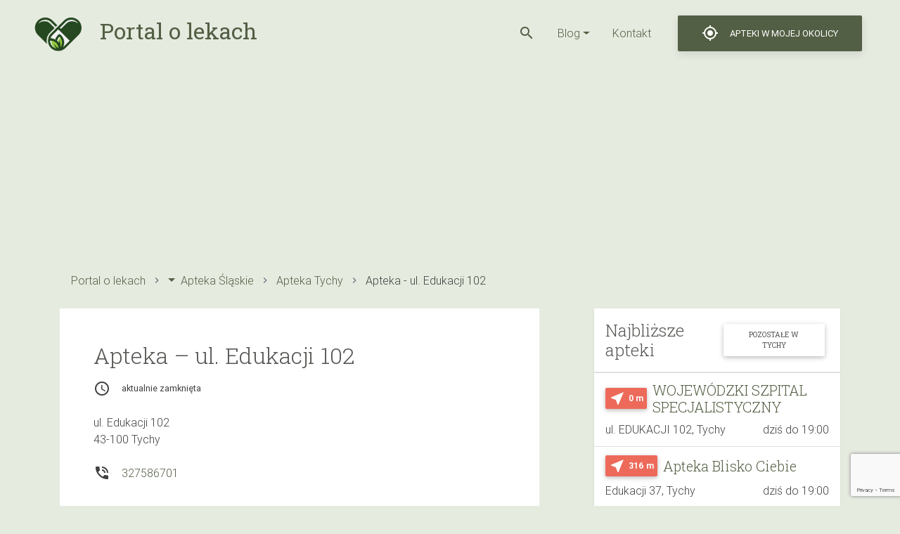

--- FILE ---
content_type: text/html; charset=UTF-8
request_url: https://olekach.pl/apteka/tychy/1057063-brak-nazwy/
body_size: 16986
content:
<!DOCTYPE html>
<html>
	<head>
		<meta charset="UTF-8">
		<meta name="viewport" content="width=device-width, initial-scale=1.0">
		<!--<link rel="stylesheet" href="https://unpkg.com/bootstrap-material-design@4.1.1/dist/css/bootstrap-material-design.min.css" integrity="sha384-wXznGJNEXNG1NFsbm0ugrLFMQPWswR3lds2VeinahP8N0zJw9VWSopbjv2x7WCvX" crossorigin="anonymous">-->
		<link rel="shortcut icon" href="https://olekach.pl/wp-content/themes/olekach/assets/img/logo.png" />
		<meta name='robots' content='index, follow, max-image-preview:large, max-snippet:-1, max-video-preview:-1' />
	<style>img:is([sizes="auto" i], [sizes^="auto," i]) { contain-intrinsic-size: 3000px 1500px }</style>
	
	<!-- This site is optimized with the Yoast SEO plugin v25.7 - https://yoast.com/wordpress/plugins/seo/ -->
	<title>Apteka - ul. Edukacji 102 - Tychy , ul. Edukacji 102 - Portal o lekach</title>
	<link rel="canonical" href="https://olekach.pl/apteka/tychy/1057063-brak-nazwy/" />
	<meta property="og:locale" content="pl_PL" />
	<meta property="og:type" content="article" />
	<meta property="og:title" content="Apteka - ul. Edukacji 102 - Tychy , ul. Edukacji 102 - Portal o lekach" />
	<meta property="og:url" content="https://olekach.pl/apteka/tychy/1057063-brak-nazwy/" />
	<meta property="og:site_name" content="Portal o lekach" />
	<meta property="article:modified_time" content="2020-06-06T22:31:42+00:00" />
	<meta name="twitter:card" content="summary_large_image" />
	<script type="application/ld+json" class="yoast-schema-graph">{"@context":"https://schema.org","@graph":[{"@type":"WebPage","@id":"https://olekach.pl/apteka/tychy/1057063-brak-nazwy/","url":"https://olekach.pl/apteka/tychy/1057063-brak-nazwy/","name":"Apteka - ul. Edukacji 102 - Tychy , ul. Edukacji 102 - Portal o lekach","isPartOf":{"@id":"https://olekach.pl/#website"},"datePublished":"2020-05-03T08:51:23+00:00","dateModified":"2020-06-06T22:31:42+00:00","breadcrumb":{"@id":"https://olekach.pl/apteka/tychy/1057063-brak-nazwy/#breadcrumb"},"inLanguage":"pl-PL","potentialAction":[{"@type":"ReadAction","target":["https://olekach.pl/apteka/tychy/1057063-brak-nazwy/"]}]},{"@type":"BreadcrumbList","@id":"https://olekach.pl/apteka/tychy/1057063-brak-nazwy/#breadcrumb","itemListElement":[{"@type":"ListItem","position":1,"name":"Strona główna","item":"https://olekach.pl/"},{"@type":"ListItem","position":2,"name":"Apteki","item":"https://olekach.pl/apteki/"},{"@type":"ListItem","position":3,"name":"Apteka &#8211; ul. Edukacji 102"}]},{"@type":"WebSite","@id":"https://olekach.pl/#website","url":"https://olekach.pl/","name":"Portal o lekach","description":"Kolejna witryna oparta na WordPressie","potentialAction":[{"@type":"SearchAction","target":{"@type":"EntryPoint","urlTemplate":"https://olekach.pl/?s={search_term_string}"},"query-input":{"@type":"PropertyValueSpecification","valueRequired":true,"valueName":"search_term_string"}}],"inLanguage":"pl-PL"}]}</script>
	<!-- / Yoast SEO plugin. -->


<link rel='dns-prefetch' href='//fonts.googleapis.com' />
<link rel='stylesheet' id='wp-block-library-css' href='https://olekach.pl/wp-includes/css/dist/block-library/style.min.css?ver=6.8.3' type='text/css' media='all' />
<style id='classic-theme-styles-inline-css' type='text/css'>
/*! This file is auto-generated */
.wp-block-button__link{color:#fff;background-color:#32373c;border-radius:9999px;box-shadow:none;text-decoration:none;padding:calc(.667em + 2px) calc(1.333em + 2px);font-size:1.125em}.wp-block-file__button{background:#32373c;color:#fff;text-decoration:none}
</style>
<link rel='stylesheet' id='quads-style-css-css' href='https://olekach.pl/wp-content/plugins/quick-adsense-reloaded/includes/gutenberg/dist/blocks.style.build.css?ver=2.0.85' type='text/css' media='all' />
<style id='global-styles-inline-css' type='text/css'>
:root{--wp--preset--aspect-ratio--square: 1;--wp--preset--aspect-ratio--4-3: 4/3;--wp--preset--aspect-ratio--3-4: 3/4;--wp--preset--aspect-ratio--3-2: 3/2;--wp--preset--aspect-ratio--2-3: 2/3;--wp--preset--aspect-ratio--16-9: 16/9;--wp--preset--aspect-ratio--9-16: 9/16;--wp--preset--color--black: #000000;--wp--preset--color--cyan-bluish-gray: #abb8c3;--wp--preset--color--white: #ffffff;--wp--preset--color--pale-pink: #f78da7;--wp--preset--color--vivid-red: #cf2e2e;--wp--preset--color--luminous-vivid-orange: #ff6900;--wp--preset--color--luminous-vivid-amber: #fcb900;--wp--preset--color--light-green-cyan: #7bdcb5;--wp--preset--color--vivid-green-cyan: #00d084;--wp--preset--color--pale-cyan-blue: #8ed1fc;--wp--preset--color--vivid-cyan-blue: #0693e3;--wp--preset--color--vivid-purple: #9b51e0;--wp--preset--gradient--vivid-cyan-blue-to-vivid-purple: linear-gradient(135deg,rgba(6,147,227,1) 0%,rgb(155,81,224) 100%);--wp--preset--gradient--light-green-cyan-to-vivid-green-cyan: linear-gradient(135deg,rgb(122,220,180) 0%,rgb(0,208,130) 100%);--wp--preset--gradient--luminous-vivid-amber-to-luminous-vivid-orange: linear-gradient(135deg,rgba(252,185,0,1) 0%,rgba(255,105,0,1) 100%);--wp--preset--gradient--luminous-vivid-orange-to-vivid-red: linear-gradient(135deg,rgba(255,105,0,1) 0%,rgb(207,46,46) 100%);--wp--preset--gradient--very-light-gray-to-cyan-bluish-gray: linear-gradient(135deg,rgb(238,238,238) 0%,rgb(169,184,195) 100%);--wp--preset--gradient--cool-to-warm-spectrum: linear-gradient(135deg,rgb(74,234,220) 0%,rgb(151,120,209) 20%,rgb(207,42,186) 40%,rgb(238,44,130) 60%,rgb(251,105,98) 80%,rgb(254,248,76) 100%);--wp--preset--gradient--blush-light-purple: linear-gradient(135deg,rgb(255,206,236) 0%,rgb(152,150,240) 100%);--wp--preset--gradient--blush-bordeaux: linear-gradient(135deg,rgb(254,205,165) 0%,rgb(254,45,45) 50%,rgb(107,0,62) 100%);--wp--preset--gradient--luminous-dusk: linear-gradient(135deg,rgb(255,203,112) 0%,rgb(199,81,192) 50%,rgb(65,88,208) 100%);--wp--preset--gradient--pale-ocean: linear-gradient(135deg,rgb(255,245,203) 0%,rgb(182,227,212) 50%,rgb(51,167,181) 100%);--wp--preset--gradient--electric-grass: linear-gradient(135deg,rgb(202,248,128) 0%,rgb(113,206,126) 100%);--wp--preset--gradient--midnight: linear-gradient(135deg,rgb(2,3,129) 0%,rgb(40,116,252) 100%);--wp--preset--font-size--small: 13px;--wp--preset--font-size--medium: 20px;--wp--preset--font-size--large: 36px;--wp--preset--font-size--x-large: 42px;--wp--preset--spacing--20: 0.44rem;--wp--preset--spacing--30: 0.67rem;--wp--preset--spacing--40: 1rem;--wp--preset--spacing--50: 1.5rem;--wp--preset--spacing--60: 2.25rem;--wp--preset--spacing--70: 3.38rem;--wp--preset--spacing--80: 5.06rem;--wp--preset--shadow--natural: 6px 6px 9px rgba(0, 0, 0, 0.2);--wp--preset--shadow--deep: 12px 12px 50px rgba(0, 0, 0, 0.4);--wp--preset--shadow--sharp: 6px 6px 0px rgba(0, 0, 0, 0.2);--wp--preset--shadow--outlined: 6px 6px 0px -3px rgba(255, 255, 255, 1), 6px 6px rgba(0, 0, 0, 1);--wp--preset--shadow--crisp: 6px 6px 0px rgba(0, 0, 0, 1);}:where(.is-layout-flex){gap: 0.5em;}:where(.is-layout-grid){gap: 0.5em;}body .is-layout-flex{display: flex;}.is-layout-flex{flex-wrap: wrap;align-items: center;}.is-layout-flex > :is(*, div){margin: 0;}body .is-layout-grid{display: grid;}.is-layout-grid > :is(*, div){margin: 0;}:where(.wp-block-columns.is-layout-flex){gap: 2em;}:where(.wp-block-columns.is-layout-grid){gap: 2em;}:where(.wp-block-post-template.is-layout-flex){gap: 1.25em;}:where(.wp-block-post-template.is-layout-grid){gap: 1.25em;}.has-black-color{color: var(--wp--preset--color--black) !important;}.has-cyan-bluish-gray-color{color: var(--wp--preset--color--cyan-bluish-gray) !important;}.has-white-color{color: var(--wp--preset--color--white) !important;}.has-pale-pink-color{color: var(--wp--preset--color--pale-pink) !important;}.has-vivid-red-color{color: var(--wp--preset--color--vivid-red) !important;}.has-luminous-vivid-orange-color{color: var(--wp--preset--color--luminous-vivid-orange) !important;}.has-luminous-vivid-amber-color{color: var(--wp--preset--color--luminous-vivid-amber) !important;}.has-light-green-cyan-color{color: var(--wp--preset--color--light-green-cyan) !important;}.has-vivid-green-cyan-color{color: var(--wp--preset--color--vivid-green-cyan) !important;}.has-pale-cyan-blue-color{color: var(--wp--preset--color--pale-cyan-blue) !important;}.has-vivid-cyan-blue-color{color: var(--wp--preset--color--vivid-cyan-blue) !important;}.has-vivid-purple-color{color: var(--wp--preset--color--vivid-purple) !important;}.has-black-background-color{background-color: var(--wp--preset--color--black) !important;}.has-cyan-bluish-gray-background-color{background-color: var(--wp--preset--color--cyan-bluish-gray) !important;}.has-white-background-color{background-color: var(--wp--preset--color--white) !important;}.has-pale-pink-background-color{background-color: var(--wp--preset--color--pale-pink) !important;}.has-vivid-red-background-color{background-color: var(--wp--preset--color--vivid-red) !important;}.has-luminous-vivid-orange-background-color{background-color: var(--wp--preset--color--luminous-vivid-orange) !important;}.has-luminous-vivid-amber-background-color{background-color: var(--wp--preset--color--luminous-vivid-amber) !important;}.has-light-green-cyan-background-color{background-color: var(--wp--preset--color--light-green-cyan) !important;}.has-vivid-green-cyan-background-color{background-color: var(--wp--preset--color--vivid-green-cyan) !important;}.has-pale-cyan-blue-background-color{background-color: var(--wp--preset--color--pale-cyan-blue) !important;}.has-vivid-cyan-blue-background-color{background-color: var(--wp--preset--color--vivid-cyan-blue) !important;}.has-vivid-purple-background-color{background-color: var(--wp--preset--color--vivid-purple) !important;}.has-black-border-color{border-color: var(--wp--preset--color--black) !important;}.has-cyan-bluish-gray-border-color{border-color: var(--wp--preset--color--cyan-bluish-gray) !important;}.has-white-border-color{border-color: var(--wp--preset--color--white) !important;}.has-pale-pink-border-color{border-color: var(--wp--preset--color--pale-pink) !important;}.has-vivid-red-border-color{border-color: var(--wp--preset--color--vivid-red) !important;}.has-luminous-vivid-orange-border-color{border-color: var(--wp--preset--color--luminous-vivid-orange) !important;}.has-luminous-vivid-amber-border-color{border-color: var(--wp--preset--color--luminous-vivid-amber) !important;}.has-light-green-cyan-border-color{border-color: var(--wp--preset--color--light-green-cyan) !important;}.has-vivid-green-cyan-border-color{border-color: var(--wp--preset--color--vivid-green-cyan) !important;}.has-pale-cyan-blue-border-color{border-color: var(--wp--preset--color--pale-cyan-blue) !important;}.has-vivid-cyan-blue-border-color{border-color: var(--wp--preset--color--vivid-cyan-blue) !important;}.has-vivid-purple-border-color{border-color: var(--wp--preset--color--vivid-purple) !important;}.has-vivid-cyan-blue-to-vivid-purple-gradient-background{background: var(--wp--preset--gradient--vivid-cyan-blue-to-vivid-purple) !important;}.has-light-green-cyan-to-vivid-green-cyan-gradient-background{background: var(--wp--preset--gradient--light-green-cyan-to-vivid-green-cyan) !important;}.has-luminous-vivid-amber-to-luminous-vivid-orange-gradient-background{background: var(--wp--preset--gradient--luminous-vivid-amber-to-luminous-vivid-orange) !important;}.has-luminous-vivid-orange-to-vivid-red-gradient-background{background: var(--wp--preset--gradient--luminous-vivid-orange-to-vivid-red) !important;}.has-very-light-gray-to-cyan-bluish-gray-gradient-background{background: var(--wp--preset--gradient--very-light-gray-to-cyan-bluish-gray) !important;}.has-cool-to-warm-spectrum-gradient-background{background: var(--wp--preset--gradient--cool-to-warm-spectrum) !important;}.has-blush-light-purple-gradient-background{background: var(--wp--preset--gradient--blush-light-purple) !important;}.has-blush-bordeaux-gradient-background{background: var(--wp--preset--gradient--blush-bordeaux) !important;}.has-luminous-dusk-gradient-background{background: var(--wp--preset--gradient--luminous-dusk) !important;}.has-pale-ocean-gradient-background{background: var(--wp--preset--gradient--pale-ocean) !important;}.has-electric-grass-gradient-background{background: var(--wp--preset--gradient--electric-grass) !important;}.has-midnight-gradient-background{background: var(--wp--preset--gradient--midnight) !important;}.has-small-font-size{font-size: var(--wp--preset--font-size--small) !important;}.has-medium-font-size{font-size: var(--wp--preset--font-size--medium) !important;}.has-large-font-size{font-size: var(--wp--preset--font-size--large) !important;}.has-x-large-font-size{font-size: var(--wp--preset--font-size--x-large) !important;}
:where(.wp-block-post-template.is-layout-flex){gap: 1.25em;}:where(.wp-block-post-template.is-layout-grid){gap: 1.25em;}
:where(.wp-block-columns.is-layout-flex){gap: 2em;}:where(.wp-block-columns.is-layout-grid){gap: 2em;}
:root :where(.wp-block-pullquote){font-size: 1.5em;line-height: 1.6;}
</style>
<link rel='stylesheet' id='contact-form-7-css' href='https://olekach.pl/wp-content/plugins/contact-form-7/includes/css/styles.css?ver=6.1.1' type='text/css' media='all' />
<link rel='stylesheet' id='roboto-font-file-css' href='https://olekach.pl/wp-content/themes/olekach/assets/font/roboto/Roboto-Bold.woff2' type='text/css' media='all' />
<link rel='stylesheet' id='bootstrap-css' href='https://olekach.pl/wp-content/themes/olekach/assets/css/bootstrap.min.css?ver=220850697' type='text/css' media='all' />
<link rel='stylesheet' id='fonts-css' href='https://fonts.googleapis.com/css?family=Roboto+Slab%3A100%2C300%2C400%2C700%7CMaterial+Icons&#038;display=swap&#038;subset=latin-ext&#038;ver=185935586' type='text/css' media='all' />
<link rel='stylesheet' id='mdbootstrap-css' href='https://olekach.pl/wp-content/themes/olekach/assets/css/mdb.lite.min.css?ver=32359096' type='text/css' media='all' />
<link rel='stylesheet' id='toastr-css' href='https://olekach.pl/wp-content/themes/olekach/assets/css/toastr.min.css?ver=825251425' type='text/css' media='all' />
<link rel='stylesheet' id='leaflet-css' href='https://olekach.pl/wp-content/themes/olekach/assets/css/leaflet.css?ver=1611652660' type='text/css' media='all' />
<link rel='stylesheet' id='main-style-css' href='https://olekach.pl/wp-content/themes/olekach/assets/css/olekach.css?ver=1261968467' type='text/css' media='all' />
<link rel='stylesheet' id='leaflet_cluster-css' href='https://olekach.pl/wp-content/themes/olekach/assets/css/MarkerCluster.css?ver=756621882' type='text/css' media='all' />
<link rel='stylesheet' id='leaflet_cluster_dflt-css' href='https://olekach.pl/wp-content/themes/olekach/assets/css/MarkerCluster.Default.css?ver=1430350398' type='text/css' media='all' />
<link rel='stylesheet' id='meks_ess-main-css' href='https://olekach.pl/wp-content/plugins/meks-easy-social-share/assets/css/main.css?ver=1.3' type='text/css' media='all' />
<style id='meks_ess-main-inline-css' type='text/css'>

                body .meks_ess a {
                    background: #000000 !important;
                }
                body .meks_ess.transparent a::before, body .meks_ess.transparent a span, body .meks_ess.outline a span {
                    color: #000000 !important;
                }
                body .meks_ess.outline a::before {
                    color: #000000 !important;
                }
                body .meks_ess.outline a {
                    border-color: #000000 !important;
                }
                body .meks_ess.outline a:hover {
                    border-color: #000000 !important;
                }
            
</style>
<link rel='stylesheet' id='wp_review-style-css' href='https://olekach.pl/wp-content/plugins/wp-review/public/css/wp-review.css?ver=5.3.5' type='text/css' media='all' />
<style id='quads-styles-inline-css' type='text/css'>

    .quads-location ins.adsbygoogle {
        background: transparent !important;
    }
    .quads.quads_ad_container { display: grid; grid-template-columns: auto; grid-gap: 10px; padding: 10px; }
    .grid_image{animation: fadeIn 0.5s;-webkit-animation: fadeIn 0.5s;-moz-animation: fadeIn 0.5s;
        -o-animation: fadeIn 0.5s;-ms-animation: fadeIn 0.5s;}
    .quads-ad-label { font-size: 12px; text-align: center; color: #333;}
    .quads_click_impression { display: none;}
</style>
<script type="text/javascript" src="https://olekach.pl/wp-content/themes/olekach/assets/js/jquery-3.4.1.min.js?ver=272870323" id="jquery-js"></script>
<script type="text/javascript" src="https://olekach.pl/wp-content/themes/olekach/assets/js/leaflet.js?ver=1567582028" id="leaflet-js"></script>
<script type="text/javascript" src="https://olekach.pl/wp-content/themes/olekach/assets/js/js.cookie.min.js?ver=251412575" id="js-cookie-js"></script>
<script type="text/javascript" src="https://olekach.pl/wp-includes/js/underscore.min.js?ver=1.13.7" id="underscore-js"></script>
<script type="text/javascript" id="wp-util-js-extra">
/* <![CDATA[ */
var _wpUtilSettings = {"ajax":{"url":"\/wp-admin\/admin-ajax.php"}};
/* ]]> */
</script>
<script type="text/javascript" src="https://olekach.pl/wp-includes/js/wp-util.min.js?ver=6.8.3" id="wp-util-js"></script>
<script type="text/javascript" src="https://olekach.pl/wp-content/themes/olekach/assets/js/toastr.min.js?ver=2046350019" id="toastr-js"></script>
<script type="text/javascript" id="app-js-extra">
/* <![CDATA[ */
var pharmacy = {"current_term":{"ID":36892,"post_author":"0","post_date":"2020-05-03 10:51:23","post_date_gmt":"2020-05-03 08:51:23","post_content":"","post_title":"Apteka - ul. Edukacji 102","post_excerpt":"","post_status":"publish","comment_status":"closed","ping_status":"closed","post_password":"","post_name":"1057063-brak-nazwy","to_ping":"","pinged":"","post_modified":"2020-06-07 00:31:42","post_modified_gmt":"2020-06-06 22:31:42","post_content_filtered":"","post_parent":0,"guid":"https:\/\/olekach.pl\/apteka\/%category%\/1057063-brak-nazwy\/","menu_order":0,"post_type":"pharmacy","post_mime_type":"","comment_count":"0","filter":"raw"},"map_url":"https:\/\/api.tiles.mapbox.com\/v4\/{id}\/{z}\/{x}\/{y}.png?access_token=pk.eyJ1IjoibWFwYm94IiwiYSI6ImNpejY4NXVycTA2emYycXBndHRqcmZ3N3gifQ.rJcFIG214AriISLbB6B5aw","ajaxurl":"https:\/\/olekach.pl\/wp-admin\/admin-ajax.php","single_pharmacy":{"map":{"center":[null,null],"icon_path":"https:\/\/olekach.pl\/wp-content\/themes\/olekach","title":"Apteka - ul. Edukacji 102","siblings":[]}}};
/* ]]> */
</script>
<script type="text/javascript" src="https://olekach.pl/wp-content/themes/olekach/assets/js/app.js?ver=1796369987" id="app-js"></script>
<script type="text/javascript" src="https://olekach.pl/wp-content/themes/olekach/assets/js/leaflet.markercluster.js?ver=1619294547" id="leaflet_cluster-js"></script>
<link rel="https://api.w.org/" href="https://olekach.pl/wp-json/" /><link rel="alternate" title="oEmbed (JSON)" type="application/json+oembed" href="https://olekach.pl/wp-json/oembed/1.0/embed?url=https%3A%2F%2Folekach.pl%2Fapteka%2Ftychy%2F1057063-brak-nazwy%2F" />
<link rel="alternate" title="oEmbed (XML)" type="text/xml+oembed" href="https://olekach.pl/wp-json/oembed/1.0/embed?url=https%3A%2F%2Folekach.pl%2Fapteka%2Ftychy%2F1057063-brak-nazwy%2F&#038;format=xml" />
<script src="//pagead2.googlesyndication.com/pagead/js/adsbygoogle.js"></script><script>document.cookie = 'quads_browser_width='+screen.width;</script>		<style type="text/css" id="wp-custom-css">
			/***** OLEKACH – Tabela *****/
.table-wrapper {
  overflow-x: auto;
  margin-top: 1em;
  margin-bottom: 2em; /* zwiększony odstęp pod tabelą */
}

.olekach-table {
  width: 100%;
  border-collapse: collapse;
  font-size: 16px;
  color: #282f40;
  background-color: #fff;
}

.olekach-table thead {
  background-color: #f9f9f9; /* jasny nagłówek */
}

.olekach-table th,
.olekach-table td {
  padding: 14px 18px;
  text-align: left;
  border-bottom: 1px solid #5d8ca8;
}

.olekach-table th {
  font-weight: 650;
  color: #4a5c39;
}

.olekach-table tbody tr:hover {
  background-color: #f3f3f3; /* delikatne podświetlenie */
}

@media (max-width: 600px) {
  .olekach-table th,
  .olekach-table td {
    padding: 12px 14px;
    font-size: 14px;
  }
}

/***** OLEKACH RAMKA Z PORADĄ *****/
.tip-box {
  background-color: #e3ebe3;

  /* RAMKA */
  padding: 14px 18px;
  margin-top: 28px;
  margin-bottom: 28px;
  font-size: 16px;
  box-shadow: 0 3px 3px rgba(12, 12, 12, 0.3);

  color: #4a5c39;
  font-weight: 500;
  line-height: 1.5;
}
/***** OLEKACH - CTA ****/
.cta-box {
  border: 2px dashed #899482;
  background-color: #ffffff;  /* biały */
  padding: 20px 20px; /* RÓWNY odstęp góra/dół i lewo/prawo */
  margin: 30px 0;
  font-size: 16px;
  line-height: 1.5;
  color: #4a5c39; /* ciemniejszy, stonowany tekst */
  font-weight: 500;
  text-align: left;
}
/***** WYPOSAZENIEWNETRZ – FAQ *****/
.faq-styled {
  margin: 40px 0;
}

.faq-styled details {
  background-color: #ffffff;
; /* bardzo jasny morski */
  border: 1px solid #899482; /* zielony*/
  padding: 14px 18px;
  border-radius: 0px;
  margin-bottom: 16px;
	margin-top: 16px;
  transition: all 0.3s ease;
}

.faq-styled summary {
  cursor: pointer;
  font-weight: 600;
  font-size: 16px;
  color: ; /* ciemniejszy morski, lepszy kontrast */
  list-style: none;
	font-family: 'Segoe UI', Lato, sans-serif;
  position: relative;
  padding-right: 20px;
}

.faq-styled summary::after {
  content: "↓";
  position: absolute;
  right: 0;
  color: #899482;
  font-size: 18px;
  transition: transform 0.3s;
}

.faq-styled details[open] summary::after {
  content: "↑";
}

.faq-styled details p {
  margin-top: 12px;
  font-size: 15px;
  color: #333;
}

		</style>
				<!-- Global site tag (gtag.js) - Google Analytics -->
<script async src="https://www.googletagmanager.com/gtag/js?id=UA-158067534-1"></script>
<script>
  window.dataLayer = window.dataLayer || [];
  function gtag(){dataLayer.push(arguments);}
  gtag('js', new Date());

  gtag('config', 'UA-158067534-1');
</script>
		
		<script async src="https://pagead2.googlesyndication.com/pagead/js/adsbygoogle.js?client=ca-pub-3942691247829101"
     crossorigin="anonymous"></script>
	</head>
	<body class="wp-singular pharmacy-template-default single single-pharmacy postid-36892 wp-theme-olekach">

		<div class="d-flex flex-row align-items-center justify-content-end p-3 px-md-5 navbar-wrapper" data-toggle="affix">
			<div class="h2 my-0 mr-auto">
                            <a href="https://olekach.pl" class="text-decoration-none">
                                <img src="https://olekach.pl/wp-content/themes/olekach/assets/img/logo.png" class="img-fluid logo mr-0 mr-md-3" />
                                <span class="d-none d-md-inline-block">Portal o lekach</span>
                            </a>
                        </div>
			<nav class="my-2 my-md-0 mr-md-3 d-flex">
                            <ul class="list-inline m-0 p-0 d-flex align-items-center">
                                                            <li class="list-inline-item">
                                    <a data-toggle="collapse" href="#" data-target=".search-section" role="button" aria-expanded="false" aria-controls="search-section" class="d-flex align-self-baseline mr-3">
                                        <i class="material-icons">search</i>
                            </a></li>
                                                            </ul>
                            
                            <div id="bs-example-navbar-collapse-1" class="collapse navbar-collapse show justify-content-center"><ul id="menu-top" class="list-inline m-0 navbar-nav mr-auto flex-row"><li itemscope="itemscope" itemtype="https://www.schema.org/SiteNavigationElement" id="menu-item-36290" class="menu-item menu-item-type-post_type menu-item-object-page current_page_parent menu-item-has-children dropdown menu-item-36290 nav-item list-inline-item mx-3"><a title="Blog" href="#" data-toggle="dropdown" aria-haspopup="true" aria-expanded="false" class="dropdown-toggle nav-link" id="menu-item-dropdown-36290"><i class="fa-chevron-right" aria-hidden="true"></i> Blog</a>
<ul class="dropdown-menu py-0" aria-labelledby="menu-item-dropdown-36290" role="menu">
	<li itemscope="itemscope" itemtype="https://www.schema.org/SiteNavigationElement" id="menu-item-36307" class="menu-item menu-item-type-taxonomy menu-item-object-category menu-item-36307 nav-item border-bottom list-item"><a title="Ciąża" href="https://olekach.pl/ciaza/" class="dropdown-item">Ciąża</a></li>
</ul>
</li>
<li itemscope="itemscope" itemtype="https://www.schema.org/SiteNavigationElement" id="menu-item-37939" class="menu-item menu-item-type-post_type menu-item-object-page menu-item-37939 nav-item list-inline-item mx-3"><a title="Kontakt" href="https://olekach.pl/kontakt/" class="nav-link">Kontakt</a></li>
</ul></div>			</nav>
			<a class="btn bg-dark-green text-white box-shadow localizeme d-flex align-items-center" href="#">
                            <i class="material-icons mr-4 mr-md-0">gps_fixed</i>
                            <span class="d-none d-md-inline-block ml-3">Apteki w mojej okolicy</span>
                        </a>                    
                        
		</div>
	    
            <div class="search-section px-3 py-3 pt-md-3 pb-md-4 mx-auto text-center collapse ">
    <form class="form-inline md-form form-sm active-cyan-2 mt-2" method="GET" action="https://olekach.pl">
        <div class="form-group flex-grow-1">
            <input class="form-control form-control-sm mr-3 text-center search-large w-100" type="text" name="s" placeholder="czego szukasz?"
                   aria-label="Search">
        </div>
        <button type="submit" class="btn btn-link btn-search-submit"><i class="material-icons">search</i></button>
    </form>

</div>                
            		<div class="container">
			<div class="row">
				
				<div class="col"><script async src="https://pagead2.googlesyndication.com/pagead/js/adsbygoogle.js?client=ca-pub-3942691247829101"
     crossorigin="anonymous"></script>
<!-- apteka-header -->
<ins class="adsbygoogle"
     style="display:block"
     data-ad-client="ca-pub-3942691247829101"
     data-ad-slot="4181028796"
     data-ad-format="auto"
     data-full-width-responsive="true"></ins>
<script>
     (adsbygoogle = window.adsbygoogle || []).push({});
</script>
                                    <ul class="nav breadcrumb bg-transparent" itemscope itemtype="http://schema.org/BreadcrumbList">
		<li class="nav-item d-flex align-items-center breadcrumb-item " itemprop="itemListElement" itemscope
          itemtype="http://schema.org/ListItem">
				
		                <a itemprop="item" class="nav-link p-0" href="https://olekach.pl"><span itemprop="name">Portal o lekach</span></a>
		                <meta itemprop="position" content="1" />
	</li>
	
		<li class="nav-item d-flex align-items-center breadcrumb-item dropdown" itemprop="itemListElement" itemscope
          itemtype="http://schema.org/ListItem">
				<a class="nav-link p-0 mr-2 dropdown-toggle" data-toggle="dropdown" href="#" role="button" aria-haspopup="true" aria-expanded="false"></a>
		<div class="dropdown-menu">
						<a class="dropdown-item" href="https://olekach.pl/apteki/wojewodztwo/dol/">Apteka Dol</a>
						<a class="dropdown-item" href="https://olekach.pl/apteki/wojewodztwo/dolnoslaski/">Apteka Dolnośląski</a>
						<a class="dropdown-item" href="https://olekach.pl/apteki/wojewodztwo/dolnoslaskie/">Apteka Dolnośląskie</a>
						<a class="dropdown-item" href="https://olekach.pl/apteki/wojewodztwo/kujawsko-pomorskie-2/">Apteka Kujawsko Pomorskie</a>
						<a class="dropdown-item" href="https://olekach.pl/apteki/wojewodztwo/kujawsko_pomorskie/">Apteka Kujawsko_Pomorskie</a>
						<a class="dropdown-item" href="https://olekach.pl/apteki/wojewodztwo/kujawsko-pomorskie/">Apteka Kujawsko-Pomorskie</a>
						<a class="dropdown-item" href="https://olekach.pl/apteki/wojewodztwo/lubelskie/">Apteka Lubelskie</a>
						<a class="dropdown-item" href="https://olekach.pl/apteki/wojewodztwo/lubuskie/">Apteka Lubuskie</a>
						<a class="dropdown-item" href="https://olekach.pl/apteki/wojewodztwo/lodzkie/">Apteka Łódzkie</a>
						<a class="dropdown-item" href="https://olekach.pl/apteki/wojewodztwo/malopolskie/">Apteka Małopolskie</a>
						<a class="dropdown-item" href="https://olekach.pl/apteki/wojewodztwo/mazowieckie/">Apteka Mazowieckie</a>
						<a class="dropdown-item" href="https://olekach.pl/apteki/wojewodztwo/opolskie/">Apteka Opolskie</a>
						<a class="dropdown-item" href="https://olekach.pl/apteki/wojewodztwo/podkarpackie/">Apteka Podkarpackie</a>
						<a class="dropdown-item" href="https://olekach.pl/apteki/wojewodztwo/podlaskie/">Apteka Podlaskie</a>
						<a class="dropdown-item" href="https://olekach.pl/apteki/wojewodztwo/pomorskie/">Apteka Pomorskie</a>
						<a class="dropdown-item" href="https://olekach.pl/apteki/wojewodztwo/swietokrzyskie/">Apteka Świętokrzyskie</a>
						<a class="dropdown-item" href="https://olekach.pl/apteki/wojewodztwo/warminsko-mazurskie-2/">Apteka Warmińsko Mazurskie</a>
						<a class="dropdown-item" href="https://olekach.pl/apteki/wojewodztwo/warminsko_mazurskie/">Apteka Warmińsko_Mazurskie</a>
						<a class="dropdown-item" href="https://olekach.pl/apteki/wojewodztwo/warminsko-mazurskie/">Apteka Warmińsko-Mazurskie</a>
						<a class="dropdown-item" href="https://olekach.pl/apteki/wojewodztwo/wielkopolskie/">Apteka Wielkopolskie</a>
						<a class="dropdown-item" href="https://olekach.pl/apteki/wojewodztwo/zachodniopomorskie/">Apteka Zachodniopomorskie</a>
					</div>
				
		                <a itemprop="item" class="nav-link p-0" href="https://olekach.pl/apteki/wojewodztwo/slaskie/"><span itemprop="name">Apteka Śląskie</span></a>
		                <meta itemprop="position" content="2" />
	</li>
	
		<li class="nav-item d-flex align-items-center breadcrumb-item " itemprop="itemListElement" itemscope
          itemtype="http://schema.org/ListItem">
				
		                <a itemprop="item" class="nav-link p-0" href="https://olekach.pl/apteki/tychy/"><span itemprop="name">Apteka Tychy</span></a>
		                <meta itemprop="position" content="3" />
	</li>
	
		<li class="nav-item d-flex align-items-center breadcrumb-item " itemprop="itemListElement" itemscope
          itemtype="http://schema.org/ListItem">
				
				<span itemprop="name">Apteka
-
ul.
Edukacji
102</span>
		                <meta itemprop="position" content="4" />
	</li>
	
	</ul>
	                                </div>
			</div>
		</div>
            
            	<div id="pharma-main-map" class="primary-sidebar widget-area" role="complementary">
			</div><!-- #primary-sidebar -->
            
<div class="container">
    <div class="row flex-row-reverse ">
        <div class="col-12 col-lg-4 order-1 mt-4 mt-lg-0 order-lg-0">

	<div id="primary-sidebar" class="primary-sidebar widget-area" role="complementary">
		<div class="widget widget-sidebar-right d-flex flex-column bg-white mb-4 shadow-sm"><h3 class="border-bottom p-3 pb-2 m-0 d-flex justify-content-between align-items-center h4 font-weight-light">Najbliższe apteki<a href="https://olekach.pl/apteki/tychy/" class="btn btn-transparent btn-sm">pozostałe w Tychy</a></h3><ul class="list-group-flush ml-0 pl-0 mb-0"><li class="list-group-item px-3 d-flex flex-column justify-content-between">
														<div class="d-flex flex-column flex-md-row align-items-start align-items-md-center">
															<div class="distance d-flex align-items-center mr-2 my-2 my-md-0 badge bg-light-red order-1 order-md-0">
																<i class="material-icons">near_me</i>
																<span class="ml-1">0 m</span>
                                                                                                                                <span class="ml-1 mr-2 d-md-none">od ul. Katoickiej 1</span>
															</div>
															<h3 class="h5 m-0 p-0 font-weight-light"><a href="https://olekach.pl/apteka/tychy/1073748-wojewodzki-szpital-specjalistyczny/">WOJEWÓDZKI SZPITAL SPECJALISTYCZNY</a></h3>
														</div>
														<div class="address mt-2 d-flex justify-content-between">
															ul. EDUKACJI 102, Tychy
															<span class="open">dziś do 19:00</span>
														</div>
													</li><li class="list-group-item px-3 d-flex flex-column justify-content-between">
														<div class="d-flex flex-column flex-md-row align-items-start align-items-md-center">
															<div class="distance d-flex align-items-center mr-2 my-2 my-md-0 badge bg-light-red order-1 order-md-0">
																<i class="material-icons">near_me</i>
																<span class="ml-1">316 m</span>
                                                                                                                                <span class="ml-1 mr-2 d-md-none">od ul. Katoickiej 1</span>
															</div>
															<h3 class="h5 m-0 p-0 font-weight-light"><a href="https://olekach.pl/apteka/tychy/1172714-apteka-blisko-ciebie/">Apteka Blisko Ciebie</a></h3>
														</div>
														<div class="address mt-2 d-flex justify-content-between">
															 Edukacji 37, Tychy
															<span class="open">dziś do 19:00</span>
														</div>
													</li><li class="list-group-item px-3 d-flex flex-column justify-content-between">
														<div class="d-flex flex-column flex-md-row align-items-start align-items-md-center">
															<div class="distance d-flex align-items-center mr-2 my-2 my-md-0 badge bg-light-red order-1 order-md-0">
																<i class="material-icons">near_me</i>
																<span class="ml-1">446 m</span>
                                                                                                                                <span class="ml-1 mr-2 d-md-none">od ul. Katoickiej 1</span>
															</div>
															<h3 class="h5 m-0 p-0 font-weight-light"><a href="https://olekach.pl/apteka/tychy/1176418-apteka-tecza/">Apteka Tęcza</a></h3>
														</div>
														<div class="address mt-2 d-flex justify-content-between">
															al. Niepodległości 87, Tychy
															<span class="open">dziś do 19:00</span>
														</div>
													</li><li class="list-group-item px-3 d-flex flex-column justify-content-between">
														<div class="d-flex flex-column flex-md-row align-items-start align-items-md-center">
															<div class="distance d-flex align-items-center mr-2 my-2 my-md-0 badge bg-light-red order-1 order-md-0">
																<i class="material-icons">near_me</i>
																<span class="ml-1">497 m</span>
                                                                                                                                <span class="ml-1 mr-2 d-md-none">od ul. Katoickiej 1</span>
															</div>
															<h3 class="h5 m-0 p-0 font-weight-light"><a href="https://olekach.pl/apteka/tychy/1070364-apteka-zdrowit/">Apteka Zdrowit</a></h3>
														</div>
														<div class="address mt-2 d-flex justify-content-between">
															al. Niepodległości 77A, Tychy
															<span class="open">dziś do 19:00</span>
														</div>
													</li><li class="list-group-item px-3 d-flex flex-column justify-content-between">
														<div class="d-flex flex-column flex-md-row align-items-start align-items-md-center">
															<div class="distance d-flex align-items-center mr-2 my-2 my-md-0 badge bg-light-red order-1 order-md-0">
																<i class="material-icons">near_me</i>
																<span class="ml-1">748 m</span>
                                                                                                                                <span class="ml-1 mr-2 d-md-none">od ul. Katoickiej 1</span>
															</div>
															<h3 class="h5 m-0 p-0 font-weight-light"><a href="https://olekach.pl/apteka/tychy/1070465-pod-pewexem/">POD PEWEXEM</a></h3>
														</div>
														<div class="address mt-2 d-flex justify-content-between">
															ul. Henryka Dąbrowskiego 95, Tychy
															<span class="open">dziś do 19:00</span>
														</div>
													</li><li class="list-group-item px-3 d-flex flex-column justify-content-between">
														<div class="d-flex flex-column flex-md-row align-items-start align-items-md-center">
															<div class="distance d-flex align-items-center mr-2 my-2 my-md-0 badge bg-light-red order-1 order-md-0">
																<i class="material-icons">near_me</i>
																<span class="ml-1">963 m</span>
                                                                                                                                <span class="ml-1 mr-2 d-md-none">od ul. Katoickiej 1</span>
															</div>
															<h3 class="h5 m-0 p-0 font-weight-light"><a href="https://olekach.pl/apteka/tychy/1070454-pod-arkadami-3/">POD ARKADAMI 3</a></h3>
														</div>
														<div class="address mt-2 d-flex justify-content-between">
															ul. Darwina K. 25B, Tychy
															<span class="open">dziś do 19:00</span>
														</div>
													</li><li class="list-group-item px-3 d-flex flex-column justify-content-between">
														<div class="d-flex flex-column flex-md-row align-items-start align-items-md-center">
															<div class="distance d-flex align-items-center mr-2 my-2 my-md-0 badge bg-light-red order-1 order-md-0">
																<i class="material-icons">near_me</i>
																<span class="ml-1">1 km</span>
                                                                                                                                <span class="ml-1 mr-2 d-md-none">od ul. Katoickiej 1</span>
															</div>
															<h3 class="h5 m-0 p-0 font-weight-light"><a href="https://olekach.pl/apteka/tychy/1070386-apteka-miasto-lekow/">APTEKA MIASTO LEKÓW</a></h3>
														</div>
														<div class="address mt-2 d-flex justify-content-between">
															ul. Armii Krajowej 1, Tychy
															<span class="open">dziś do 19:00</span>
														</div>
													</li><li class="list-group-item px-3 d-flex flex-column justify-content-between">
														<div class="d-flex flex-column flex-md-row align-items-start align-items-md-center">
															<div class="distance d-flex align-items-center mr-2 my-2 my-md-0 badge bg-light-red order-1 order-md-0">
																<i class="material-icons">near_me</i>
																<span class="ml-1">1.2 km</span>
                                                                                                                                <span class="ml-1 mr-2 d-md-none">od ul. Katoickiej 1</span>
															</div>
															<h3 class="h5 m-0 p-0 font-weight-light"><a href="https://olekach.pl/apteka/tychy/1070310-olga/">OLGA</a></h3>
														</div>
														<div class="address mt-2 d-flex justify-content-between">
															al. Aleja Jana Pawła II 32, Tychy
															<span class="open">dziś do 19:00</span>
														</div>
													</li><li class="list-group-item px-3 d-flex flex-column justify-content-between">
														<div class="d-flex flex-column flex-md-row align-items-start align-items-md-center">
															<div class="distance d-flex align-items-center mr-2 my-2 my-md-0 badge bg-light-red order-1 order-md-0">
																<i class="material-icons">near_me</i>
																<span class="ml-1">1.2 km</span>
                                                                                                                                <span class="ml-1 mr-2 d-md-none">od ul. Katoickiej 1</span>
															</div>
															<h3 class="h5 m-0 p-0 font-weight-light"><a href="https://olekach.pl/apteka/tychy/1224779-apteka-badz-zdrow/">APTEKA BĄDŹ ZDRÓW</a></h3>
														</div>
														<div class="address mt-2 d-flex justify-content-between">
															ul. Elfów 30, Tychy
															<span class="open">dziś do 19:00</span>
														</div>
													</li><li class="list-group-item px-3 d-flex flex-column justify-content-between">
														<div class="d-flex flex-column flex-md-row align-items-start align-items-md-center">
															<div class="distance d-flex align-items-center mr-2 my-2 my-md-0 badge bg-light-red order-1 order-md-0">
																<i class="material-icons">near_me</i>
																<span class="ml-1">1.2 km</span>
                                                                                                                                <span class="ml-1 mr-2 d-md-none">od ul. Katoickiej 1</span>
															</div>
															<h3 class="h5 m-0 p-0 font-weight-light"><a href="https://olekach.pl/apteka/tychy/1070355-centrum/">Centrum</a></h3>
														</div>
														<div class="address mt-2 d-flex justify-content-between">
															al. Niepodległości 43, Tychy
															<span class="open">dziś do 19:00</span>
														</div>
													</li></ul></div><div class="widget widget-sidebar-right d-flex flex-column bg-white mb-4 shadow-sm"><h3 class="border-bottom p-3 pb-2 m-0 d-flex justify-content-between align-items-center h4 font-weight-light">Poczytaj również na blogu<span class="btn btn-transparent btn-sm">więcej</span></h3>
            
                <ul class="nav nav-tabs" id="myTab" role="tablist">
                    <li class="nav-item"><a class="nav-link p-3 mb-0 border-top-0 border-left-0 border-right active show" id="ciaza-navtab-item" data-toggle="tab" href="#category_2872_Tab" role="tab" aria-controls="ciaza" aria-selected="true">Ciąża</a></li><li class="nav-item"><a class="nav-link p-3 mb-0 border-top-0 border-left-0 border-right " id="dieta-navtab-item" data-toggle="tab" href="#category_2879_Tab" role="tab" aria-controls="dieta" aria-selected="false">Dieta</a></li><li class="nav-item"><a class="nav-link p-3 mb-0 border-top-0 border-left-0 border-right " id="dziecko-navtab-item" data-toggle="tab" href="#category_2880_Tab" role="tab" aria-controls="dziecko" aria-selected="false">Dziecko</a></li><li class="nav-item"><a class="nav-link p-3 mb-0 border-top-0 border-left-0 border-right " id="inne-navtab-item" data-toggle="tab" href="#category_3009_Tab" role="tab" aria-controls="inne" aria-selected="false">Inne</a></li><li class="nav-item"><a class="nav-link p-3 mb-0 border-top-0 border-left-0 border-right " id="seks-navtab-item" data-toggle="tab" href="#category_2878_Tab" role="tab" aria-controls="seks" aria-selected="false">Seks</a></li><li class="nav-item"><a class="nav-link p-3 mb-0 border-top-0 border-left-0 border-right " id="suplementy-navtab-item" data-toggle="tab" href="#category_2981_Tab" role="tab" aria-controls="suplementy" aria-selected="false">Suplementy</a></li><li class="nav-item"><a class="nav-link p-3 mb-0 border-top-0 border-left-0 border-right " id="uroda-navtab-item" data-toggle="tab" href="#category_2877_Tab" role="tab" aria-controls="uroda" aria-selected="false">Uroda</a></li><li class="nav-item"><a class="nav-link p-3 mb-0 border-top-0 border-left-0 border-right " id="zdrowie-navtab-item" data-toggle="tab" href="#category_1_Tab" role="tab" aria-controls="zdrowie" aria-selected="false">Zdrowie</a></li>                </ul>
                <div class="tab-content bg-white" id="myTabContent">
                    <div class="tab-pane fade active show" id="category_2872_Tab" role="tabpanel" aria-labelledby="ciaza"><div class="py-3"><div class="container"><div class="row">
                                                    <div class="col-12 col-md-5">
                                                            <div class="bg-light-yellow">
                                                                    <a href="https://olekach.pl/blog/jak-dziala-test-owulacyjny-praktyczny-przewodnik-po-skutecznym-planowaniu-ciazy/"><img width="800" height="512" src="https://olekach.pl/wp-content/uploads/2025/08/jak_dzia_a_test_owulacyjny.jpg" class="img-fluid wp-post-image" alt="" decoding="async" fetchpriority="high" srcset="https://olekach.pl/wp-content/uploads/2025/08/jak_dzia_a_test_owulacyjny.jpg 800w, https://olekach.pl/wp-content/uploads/2025/08/jak_dzia_a_test_owulacyjny-300x192.jpg 300w, https://olekach.pl/wp-content/uploads/2025/08/jak_dzia_a_test_owulacyjny-768x492.jpg 768w" sizes="(max-width: 800px) 100vw, 800px" /></a>
                                                            </div>							
                                                    </div>
                                                    <div class="col-12 col-md-7">
                                                            <h4 class="mb-1 mt-0 h4 font-weight-normal mb-1"><a href="https://olekach.pl/blog/jak-dziala-test-owulacyjny-praktyczny-przewodnik-po-skutecznym-planowaniu-ciazy/" title="Jak działa test owulacyjny? Praktyczny przewodnik po skutecznym planowaniu ciąży">Jak działa test owulacyjny? Praktyczny przewodnik po skutecznym planowaniu ciąży</a></h4>
                                                            <div class="d-flex justify-content-between align-items-center">
                                                                    <small class="d-flex align-items-center"><i class="material-icons mr-3">access_time</i>08.22.2025</small>
                                                                    <a href="https://olekach.pl/blog/jak-dziala-test-owulacyjny-praktyczny-przewodnik-po-skutecznym-planowaniu-ciazy/" class="btn bg-dark-green text-white mx-0 p-2">Czytaj dalej</a>
                                                            </div>
                                                    </div>
                                            </div><div class="row">
                                                    <div class="col">
                                                    <ul class="list-group-flush ml-0 pl-0 mt-3 mb-0 border-top"><li class="list-group-item px-0 d-flex justify-content-between align-items-end ">
                                                                            <a href="https://olekach.pl/blog/co-zrobic-jak-spoznia-sie-okres-praktyczny-przewodnik-krok-po-kroku/" class="text-truncate d-inline-block">Co zrobić, jak spóźnia się okres? Praktyczny przewodnik krok po kroku</a>
                                                                            <small class="d-flex align-items-center text-muted text-small">08.04.2025</small>
                                                                    </li><li class="list-group-item px-0 d-flex justify-content-between align-items-end ">
                                                                            <a href="https://olekach.pl/blog/badanie-gbs-w-ciazy-jak-sie-przygotowac-krok-po-kroku/" class="text-truncate d-inline-block">Badanie GBS w ciąży – jak się przygotować krok po kroku?</a>
                                                                            <small class="d-flex align-items-center text-muted text-small">07.03.2025</small>
                                                                    </li><li class="list-group-item px-0 d-flex justify-content-between align-items-end ">
                                                                            <a href="https://olekach.pl/blog/czy-na-poczatku-ciazy-boli-brzuch-jak-przy-okresie-wyjasniamy-objawy-i-roznice/" class="text-truncate d-inline-block">Czy na początku ciąży boli brzuch jak przy okresie? Wyjaśniamy objawy i różnice</a>
                                                                            <small class="d-flex align-items-center text-muted text-small">07.11.2025</small>
                                                                    </li><li class="list-group-item px-0 d-flex justify-content-between align-items-end ">
                                                                            <a href="https://olekach.pl/blog/ciaza-biochemiczna-co-to-jest-jak-ja-rozpoznac-i-co-warto-wiedziec/" class="text-truncate d-inline-block">Ciąża biochemiczna – co to jest, jak ją rozpoznać i co warto wiedzieć?</a>
                                                                            <small class="d-flex align-items-center text-muted text-small">07.11.2025</small>
                                                                    </li><li class="list-group-item px-0 d-flex justify-content-between align-items-end ">
                                                                            <a href="https://olekach.pl/blog/czego-nie-mozna-jesc-w-ciazy-kompleksowy-przewodnik-dla-przyszlych-mam/" class="text-truncate d-inline-block">Czego nie można jeść w ciąży? Kompleksowy przewodnik dla przyszłych mam</a>
                                                                            <small class="d-flex align-items-center text-muted text-small">07.16.2025</small>
                                                                    </li><li class="list-group-item px-0 d-flex justify-content-between align-items-end ">
                                                                            <a href="https://olekach.pl/blog/czy-w-ciazy-mozna-latac-samolotem-praktyczny-przewodnik-dla-przyszlych-mam/" class="text-truncate d-inline-block">Czy w ciąży można latać samolotem? Praktyczny przewodnik dla przyszłych mam</a>
                                                                            <small class="d-flex align-items-center text-muted text-small">07.16.2025</small>
                                                                    </li><li class="list-group-item px-0 d-flex justify-content-between align-items-end ">
                                                                            <a href="https://olekach.pl/blog/grzyby-w-ciazy-bezpieczne-spozycie-wartosci-odzywcze-i-zagrozenia/" class="text-truncate d-inline-block">Grzyby w ciąży – bezpieczne spożycie, wartości odżywcze i zagrożenia</a>
                                                                            <small class="d-flex align-items-center text-muted text-small">07.17.2025</small>
                                                                    </li><li class="list-group-item px-0 d-flex justify-content-between align-items-end ">
                                                                            <a href="https://olekach.pl/blog/zakazane-owoce-w-ciazy-co-warto-wiedziec-o-bezpieczenstwie-diety-przyszlej-mamy/" class="text-truncate d-inline-block">Zakazane owoce w ciąży – co warto wiedzieć o bezpieczeństwie diety przyszłej mamy?</a>
                                                                            <small class="d-flex align-items-center text-muted text-small">07.19.2025</small>
                                                                    </li><li class="list-group-item px-0 d-flex justify-content-between align-items-end pb-0">
                                                                            <a href="https://olekach.pl/blog/jak-spac-w-ciazy-praktyczny-przewodnik-dla-przyszlych-mam/" class="text-truncate d-inline-block">Jak spać w ciąży – praktyczny przewodnik dla przyszłych mam</a>
                                                                            <small class="d-flex align-items-center text-muted text-small">07.20.2025</small>
                                                                    </li></ul></div></div></div></div></div><div class="tab-pane fade " id="category_2879_Tab" role="tabpanel" aria-labelledby="dieta"><div class="py-3"><div class="container"><div class="row">
                                                    <div class="col-12 col-md-5">
                                                            <div class="bg-light-yellow">
                                                                    <a href="https://olekach.pl/blog/jak-zrobic-detox-organizmu-skuteczne-metody-i-praktyczne-wskazowki/"><img width="800" height="512" src="https://olekach.pl/wp-content/uploads/2025/08/jak_zrobic_detox_organizmu.jpg" class="img-fluid wp-post-image" alt="" decoding="async" srcset="https://olekach.pl/wp-content/uploads/2025/08/jak_zrobic_detox_organizmu.jpg 800w, https://olekach.pl/wp-content/uploads/2025/08/jak_zrobic_detox_organizmu-300x192.jpg 300w, https://olekach.pl/wp-content/uploads/2025/08/jak_zrobic_detox_organizmu-768x492.jpg 768w" sizes="(max-width: 800px) 100vw, 800px" /></a>
                                                            </div>							
                                                    </div>
                                                    <div class="col-12 col-md-7">
                                                            <h4 class="mb-1 mt-0 h4 font-weight-normal mb-1"><a href="https://olekach.pl/blog/jak-zrobic-detox-organizmu-skuteczne-metody-i-praktyczne-wskazowki/" title="Jak zrobić detox organizmu – skuteczne metody i praktyczne wskazówki">Jak zrobić detox organizmu – skuteczne metody i praktyczne wskazówki</a></h4>
                                                            <div class="d-flex justify-content-between align-items-center">
                                                                    <small class="d-flex align-items-center"><i class="material-icons mr-3">access_time</i>09.01.2025</small>
                                                                    <a href="https://olekach.pl/blog/jak-zrobic-detox-organizmu-skuteczne-metody-i-praktyczne-wskazowki/" class="btn bg-dark-green text-white mx-0 p-2">Czytaj dalej</a>
                                                            </div>
                                                    </div>
                                            </div><div class="row">
                                                    <div class="col">
                                                    <ul class="list-group-flush ml-0 pl-0 mt-3 mb-0 border-top"><li class="list-group-item px-0 d-flex justify-content-between align-items-end ">
                                                                            <a href="https://olekach.pl/blog/jakie-owoce-na-odchudzanie-wybrac-przewodnik-po-najskuteczniejszych-owocach-wspierajacych-redukcje-masy-ciala/" class="text-truncate d-inline-block">Jakie owoce na odchudzanie wybrać? Przewodnik po najskuteczniejszych owocach wspierających redukcję masy ciała</a>
                                                                            <small class="d-flex align-items-center text-muted text-small">07.14.2025</small>
                                                                    </li><li class="list-group-item px-0 d-flex justify-content-between align-items-end ">
                                                                            <a href="https://olekach.pl/blog/czym-zastapic-chleb-praktyczne-i-zdrowe-alternatywy-na-co-dzien/" class="text-truncate d-inline-block">Czym zastąpić chleb? Praktyczne i zdrowe alternatywy na co dzień</a>
                                                                            <small class="d-flex align-items-center text-muted text-small">07.04.2025</small>
                                                                    </li><li class="list-group-item px-0 d-flex justify-content-between align-items-end ">
                                                                            <a href="https://olekach.pl/blog/czym-zastapic-smietane-30-w-sosie-praktyczne-i-zdrowe-alternatywy/" class="text-truncate d-inline-block">Czym zastąpić śmietanę 30 w sosie? Praktyczne i zdrowe alternatywy</a>
                                                                            <small class="d-flex align-items-center text-muted text-small">07.04.2025</small>
                                                                    </li><li class="list-group-item px-0 d-flex justify-content-between align-items-end ">
                                                                            <a href="https://olekach.pl/blog/co-jesc-na-biegunke-kompleksowy-przewodnik-dietetyczny-na-2025-rok/" class="text-truncate d-inline-block">Co jeść na biegunkę? Kompleksowy przewodnik dietetyczny na 2025 rok</a>
                                                                            <small class="d-flex align-items-center text-muted text-small">07.06.2025</small>
                                                                    </li><li class="list-group-item px-0 d-flex justify-content-between align-items-end ">
                                                                            <a href="https://olekach.pl/blog/co-zamiast-chleba-najlepsze-zdrowe-alternatywy-na-2025-rok/" class="text-truncate d-inline-block">Co zamiast chleba? Najlepsze zdrowe alternatywy na 2025 rok</a>
                                                                            <small class="d-flex align-items-center text-muted text-small">07.07.2025</small>
                                                                    </li><li class="list-group-item px-0 d-flex justify-content-between align-items-end ">
                                                                            <a href="https://olekach.pl/blog/czy-platki-owsiane-sa-zdrowe-kompleksowy-przewodnik-po-wartosciach-i-korzysciach/" class="text-truncate d-inline-block">Czy płatki owsiane są zdrowe? Kompleksowy przewodnik po wartościach i korzyściach</a>
                                                                            <small class="d-flex align-items-center text-muted text-small">07.08.2025</small>
                                                                    </li><li class="list-group-item px-0 d-flex justify-content-between align-items-end ">
                                                                            <a href="https://olekach.pl/blog/jak-schudnac-po-ciazy-skuteczne-i-zdrowe-strategie-dla-mlodych-mam/" class="text-truncate d-inline-block">Jak schudnąć po ciąży – skuteczne i zdrowe strategie dla młodych mam</a>
                                                                            <small class="d-flex align-items-center text-muted text-small">07.27.2025</small>
                                                                    </li><li class="list-group-item px-0 d-flex justify-content-between align-items-end ">
                                                                            <a href="https://olekach.pl/blog/najmniej-kaloryczne-owoce-lista-wlasciwosci-i-korzysci-zdrowotne/" class="text-truncate d-inline-block">Najmniej kaloryczne owoce – lista, właściwości i korzyści zdrowotne</a>
                                                                            <small class="d-flex align-items-center text-muted text-small">07.29.2025</small>
                                                                    </li><li class="list-group-item px-0 d-flex justify-content-between align-items-end pb-0">
                                                                            <a href="https://olekach.pl/blog/czy-borowki-sa-zdrowe-kompleksowy-przewodnik-po-korzysciach-zdrowotnych-borowek/" class="text-truncate d-inline-block">Czy borówki są zdrowe? Kompleksowy przewodnik po korzyściach zdrowotnych borówek</a>
                                                                            <small class="d-flex align-items-center text-muted text-small">07.27.2025</small>
                                                                    </li></ul></div></div></div></div></div><div class="tab-pane fade " id="category_2880_Tab" role="tabpanel" aria-labelledby="dziecko"><div class="py-3"><div class="container"><div class="row">
                                                    <div class="col-12 col-md-5">
                                                            <div class="bg-light-yellow">
                                                                    <a href="https://olekach.pl/blog/luszczyca-u-dzieci-objawy-leczenie-i-codzienna-pielegnacja/"><img width="800" height="512" src="https://olekach.pl/wp-content/uploads/2025/08/uszczyca_u_dzieci.jpg" class="img-fluid wp-post-image" alt="" decoding="async" srcset="https://olekach.pl/wp-content/uploads/2025/08/uszczyca_u_dzieci.jpg 800w, https://olekach.pl/wp-content/uploads/2025/08/uszczyca_u_dzieci-300x192.jpg 300w, https://olekach.pl/wp-content/uploads/2025/08/uszczyca_u_dzieci-768x492.jpg 768w" sizes="(max-width: 800px) 100vw, 800px" /></a>
                                                            </div>							
                                                    </div>
                                                    <div class="col-12 col-md-7">
                                                            <h4 class="mb-1 mt-0 h4 font-weight-normal mb-1"><a href="https://olekach.pl/blog/luszczyca-u-dzieci-objawy-leczenie-i-codzienna-pielegnacja/" title="Łuszczyca u dzieci – objawy, leczenie i codzienna pielęgnacja">Łuszczyca u dzieci – objawy, leczenie i codzienna pielęgnacja</a></h4>
                                                            <div class="d-flex justify-content-between align-items-center">
                                                                    <small class="d-flex align-items-center"><i class="material-icons mr-3">access_time</i>07.31.2025</small>
                                                                    <a href="https://olekach.pl/blog/luszczyca-u-dzieci-objawy-leczenie-i-codzienna-pielegnacja/" class="btn bg-dark-green text-white mx-0 p-2">Czytaj dalej</a>
                                                            </div>
                                                    </div>
                                            </div><div class="row">
                                                    <div class="col">
                                                    <ul class="list-group-flush ml-0 pl-0 mt-3 mb-0 border-top"><li class="list-group-item px-0 d-flex justify-content-between align-items-end ">
                                                                            <a href="https://olekach.pl/blog/niepubliczne-przedszkole-baby-english-wilanow-maly-bohater-w-akcji-kiedy-przedszkolaki-ucza-sie-ratowac-swiat/" class="text-truncate d-inline-block">Niepubliczne przedszkole Baby English Wilanów – mały bohater w akcji: Kiedy przedszkolaki uczą się ratować świat!</a>
                                                                            <small class="d-flex align-items-center text-muted text-small">02.21.2024</small>
                                                                    </li><li class="list-group-item px-0 d-flex justify-content-between align-items-end ">
                                                                            <a href="https://olekach.pl/blog/jaka-kolyska-dla-dziecka-bedzie-najlepsza-sprawdz/" class="text-truncate d-inline-block">Jaka kołyska dla dziecka będzie najlepsza? Sprawdź!</a>
                                                                            <small class="d-flex align-items-center text-muted text-small">05.31.2023</small>
                                                                    </li><li class="list-group-item px-0 d-flex justify-content-between align-items-end ">
                                                                            <a href="https://olekach.pl/blog/zapobieganie-ciazy-dostepne-dla-kobiety-opcje/" class="text-truncate d-inline-block">Zapobieganie ciąży - dostępne dla kobiety opcje</a>
                                                                            <small class="d-flex align-items-center text-muted text-small">04.12.2022</small>
                                                                    </li><li class="list-group-item px-0 d-flex justify-content-between align-items-end ">
                                                                            <a href="https://olekach.pl/blog/czy-wysypka-na-skorze-dziecka-to-juz-choroba/" class="text-truncate d-inline-block">Czy wysypka na skórze dziecka to już choroba?</a>
                                                                            <small class="d-flex align-items-center text-muted text-small">04.02.2020</small>
                                                                    </li><li class="list-group-item px-0 d-flex justify-content-between align-items-end ">
                                                                            <a href="https://olekach.pl/blog/zielona-kupka-u-niemowlaka/" class="text-truncate d-inline-block">Zielona kupka u niemowlaka</a>
                                                                            <small class="d-flex align-items-center text-muted text-small">03.28.2020</small>
                                                                    </li><li class="list-group-item px-0 d-flex justify-content-between align-items-end ">
                                                                            <a href="https://olekach.pl/blog/atopowe-zapalenie-skory-u-dzieci-i-niemowlat/" class="text-truncate d-inline-block">Atopowe zapalenie skóry u dzieci i niemowląt</a>
                                                                            <small class="d-flex align-items-center text-muted text-small">02.23.2020</small>
                                                                    </li><li class="list-group-item px-0 d-flex justify-content-between align-items-end ">
                                                                            <a href="https://olekach.pl/blog/krew-w-kale-u-dzieci-przyczyny-objawy-i-leczenie/" class="text-truncate d-inline-block">Krew w kale u dzieci - przyczyny, objawy i leczenie</a>
                                                                            <small class="d-flex align-items-center text-muted text-small">02.16.2020</small>
                                                                    </li><li class="list-group-item px-0 d-flex justify-content-between align-items-end ">
                                                                            <a href="https://olekach.pl/blog/krwawienia-z-nosa-u-dzieci-przyczyny-i-postepowanie/" class="text-truncate d-inline-block">Krwawienia z nosa u dzieci - przyczyny i postępowanie</a>
                                                                            <small class="d-flex align-items-center text-muted text-small">02.15.2020</small>
                                                                    </li><li class="list-group-item px-0 d-flex justify-content-between align-items-end pb-0">
                                                                            <a href="https://olekach.pl/blog/brak-okresu-a-wynik-testu-ciazowego-negatywny-czy-test-ciazowy-moze-nie-wykryc-ciazy/" class="text-truncate d-inline-block">Brak okresu a wynik testu ciążowego negatywny - czy test ciążowy może nie wykryć ciąży?</a>
                                                                            <small class="d-flex align-items-center text-muted text-small">02.14.2020</small>
                                                                    </li></ul></div></div></div></div></div><div class="tab-pane fade " id="category_3009_Tab" role="tabpanel" aria-labelledby="inne"><div class="py-3"><div class="container"><div class="row">
                                                    <div class="col-12 col-md-5">
                                                            <div class="bg-light-yellow">
                                                                    <a href="https://olekach.pl/blog/gdzie-kupic-wysokiej-jakosci-tyton-bez-nikotyny-w-polsce/"><img width="1600" height="872" src="https://olekach.pl/wp-content/uploads/2025/09/xf05jjx626gXa2n_wp.jpg" class="img-fluid wp-post-image" alt="" decoding="async" srcset="https://olekach.pl/wp-content/uploads/2025/09/xf05jjx626gXa2n_wp.jpg 1600w, https://olekach.pl/wp-content/uploads/2025/09/xf05jjx626gXa2n_wp-300x164.jpg 300w, https://olekach.pl/wp-content/uploads/2025/09/xf05jjx626gXa2n_wp-1024x558.jpg 1024w, https://olekach.pl/wp-content/uploads/2025/09/xf05jjx626gXa2n_wp-768x419.jpg 768w, https://olekach.pl/wp-content/uploads/2025/09/xf05jjx626gXa2n_wp-1536x837.jpg 1536w" sizes="(max-width: 1600px) 100vw, 1600px" /></a>
                                                            </div>							
                                                    </div>
                                                    <div class="col-12 col-md-7">
                                                            <h4 class="mb-1 mt-0 h4 font-weight-normal mb-1"><a href="https://olekach.pl/blog/gdzie-kupic-wysokiej-jakosci-tyton-bez-nikotyny-w-polsce/" title="Gdzie kupić wysokiej jakości tytoń bez nikotyny w Polsce?">Gdzie kupić wysokiej jakości tytoń bez nikotyny w Polsce?</a></h4>
                                                            <div class="d-flex justify-content-between align-items-center">
                                                                    <small class="d-flex align-items-center"><i class="material-icons mr-3">access_time</i>09.02.2025</small>
                                                                    <a href="https://olekach.pl/blog/gdzie-kupic-wysokiej-jakosci-tyton-bez-nikotyny-w-polsce/" class="btn bg-dark-green text-white mx-0 p-2">Czytaj dalej</a>
                                                            </div>
                                                    </div>
                                            </div><div class="row">
                                                    <div class="col">
                                                    <ul class="list-group-flush ml-0 pl-0 mt-3 mb-0 border-top"><li class="list-group-item px-0 d-flex justify-content-between align-items-end ">
                                                                            <a href="https://olekach.pl/blog/jak-zrobic-syrop-z-mniszka-lekarskiego-przepis-wlasciwosci-i-praktyczne-porady/" class="text-truncate d-inline-block">Jak zrobić syrop z mniszka lekarskiego – przepis, właściwości i praktyczne porady</a>
                                                                            <small class="d-flex align-items-center text-muted text-small">07.04.2025</small>
                                                                    </li><li class="list-group-item px-0 d-flex justify-content-between align-items-end ">
                                                                            <a href="https://olekach.pl/blog/jak-zrobic-ksiazeczke-sanepidowska-krok-po-kroku-w-2025-roku/" class="text-truncate d-inline-block">Jak zrobić książeczkę sanepidowską – krok po kroku w 2025 roku</a>
                                                                            <small class="d-flex align-items-center text-muted text-small">07.13.2025</small>
                                                                    </li><li class="list-group-item px-0 d-flex justify-content-between align-items-end ">
                                                                            <a href="https://olekach.pl/blog/5-wskazowek-dla-dentystow-na-zakupy-w-sklepie-stomatologicznym/" class="text-truncate d-inline-block">5 wskazówek dla dentystów na zakupy w sklepie stomatologicznym</a>
                                                                            <small class="d-flex align-items-center text-muted text-small">03.01.2024</small>
                                                                    </li><li class="list-group-item px-0 d-flex justify-content-between align-items-end ">
                                                                            <a href="https://olekach.pl/blog/plecaki-dla-dzieci-oferujace-niezawodnosc-i-styl/" class="text-truncate d-inline-block">Plecaki dla dzieci oferujące niezawodność i styl</a>
                                                                            <small class="d-flex align-items-center text-muted text-small">07.31.2023</small>
                                                                    </li><li class="list-group-item px-0 d-flex justify-content-between align-items-end ">
                                                                            <a href="https://olekach.pl/blog/jak-przygotowac-kosmetyczke-na-jesien/" class="text-truncate d-inline-block">Jak przygotować kosmetyczkę na jesień?</a>
                                                                            <small class="d-flex align-items-center text-muted text-small">07.28.2022</small>
                                                                    </li><li class="list-group-item px-0 d-flex justify-content-between align-items-end ">
                                                                            <a href="https://olekach.pl/blog/witamina-d-funkcje-niedobor-nadmiar-i-suplementacja/" class="text-truncate d-inline-block">Witamina D – funkcje, niedobór, nadmiar i suplementacja</a>
                                                                            <small class="d-flex align-items-center text-muted text-small">07.21.2022</small>
                                                                    </li><li class="list-group-item px-0 d-flex justify-content-between align-items-end ">
                                                                            <a href="https://olekach.pl/blog/w-jaki-sposob-mozna-wzmocnic-uklad-odpornosciowy/" class="text-truncate d-inline-block">W jaki sposób można wzmocnić układ odpornościowy?</a>
                                                                            <small class="d-flex align-items-center text-muted text-small">06.29.2022</small>
                                                                    </li><li class="list-group-item px-0 d-flex justify-content-between align-items-end pb-0">
                                                                            <a href="https://olekach.pl/blog/na-czym-polega-farmakologiczne-leczenie-uzaleznien/" class="text-truncate d-inline-block">Na czym polega farmakologiczne leczenie uzależnień?</a>
                                                                            <small class="d-flex align-items-center text-muted text-small">05.12.2022</small>
                                                                    </li></ul></div></div></div></div></div><div class="tab-pane fade " id="category_2878_Tab" role="tabpanel" aria-labelledby="seks"><div class="py-3"><div class="container"><div class="row">
                                                    <div class="col-12 col-md-5">
                                                            <div class="bg-light-yellow">
                                                                    <a href="https://olekach.pl/blog/czy-bez-wytrysku-moze-byc-ciaza-fakty-mity-i-najnowsza-wiedza-medyczna-2025/"><img width="800" height="512" src="https://olekach.pl/wp-content/uploads/2025/08/czy_bez_wytrysku_moze_byc_ciaza.jpg" class="img-fluid wp-post-image" alt="" decoding="async" srcset="https://olekach.pl/wp-content/uploads/2025/08/czy_bez_wytrysku_moze_byc_ciaza.jpg 800w, https://olekach.pl/wp-content/uploads/2025/08/czy_bez_wytrysku_moze_byc_ciaza-300x192.jpg 300w, https://olekach.pl/wp-content/uploads/2025/08/czy_bez_wytrysku_moze_byc_ciaza-768x492.jpg 768w" sizes="(max-width: 800px) 100vw, 800px" /></a>
                                                            </div>							
                                                    </div>
                                                    <div class="col-12 col-md-7">
                                                            <h4 class="mb-1 mt-0 h4 font-weight-normal mb-1"><a href="https://olekach.pl/blog/czy-bez-wytrysku-moze-byc-ciaza-fakty-mity-i-najnowsza-wiedza-medyczna-2025/" title="Czy bez wytrysku może być ciąża? Fakty, mity i najnowsza wiedza medyczna 2025">Czy bez wytrysku może być ciąża? Fakty, mity i najnowsza wiedza medyczna 2025</a></h4>
                                                            <div class="d-flex justify-content-between align-items-center">
                                                                    <small class="d-flex align-items-center"><i class="material-icons mr-3">access_time</i>07.20.2025</small>
                                                                    <a href="https://olekach.pl/blog/czy-bez-wytrysku-moze-byc-ciaza-fakty-mity-i-najnowsza-wiedza-medyczna-2025/" class="btn bg-dark-green text-white mx-0 p-2">Czytaj dalej</a>
                                                            </div>
                                                    </div>
                                            </div><div class="row">
                                                    <div class="col">
                                                    <ul class="list-group-flush ml-0 pl-0 mt-3 mb-0 border-top"><li class="list-group-item px-0 d-flex justify-content-between align-items-end ">
                                                                            <a href="https://olekach.pl/blog/psychologiczne-aspekty-zaburzen-erekcji-czy-tylko-cialo-moze-wplywac-na-erekcje/" class="text-truncate d-inline-block">Psychologiczne aspekty zaburzeń erekcji. Czy tylko ciało może wpływać na erekcję?</a>
                                                                            <small class="d-flex align-items-center text-muted text-small">08.31.2023</small>
                                                                    </li><li class="list-group-item px-0 d-flex justify-content-between align-items-end ">
                                                                            <a href="https://olekach.pl/blog/jak-dbac-o-swoje-zdrowie-bedac-osoba-aktywna-seksualnie/" class="text-truncate d-inline-block">Jak dbać o swoje zdrowie będąc osobą aktywną seksualnie?</a>
                                                                            <small class="d-flex align-items-center text-muted text-small">01.02.2024</small>
                                                                    </li><li class="list-group-item px-0 d-flex justify-content-between align-items-end ">
                                                                            <a href="https://olekach.pl/blog/pierwsze-objawy-ciazy-zaraz-po-zaplodnieniu/" class="text-truncate d-inline-block">Pierwsze objawy ciąży zaraz po zapłodnieniu</a>
                                                                            <small class="d-flex align-items-center text-muted text-small">04.02.2020</small>
                                                                    </li><li class="list-group-item px-0 d-flex justify-content-between align-items-end ">
                                                                            <a href="https://olekach.pl/blog/ile-moze-spozniac-sie-okres-i-co-robic-gdy-cykl-niepokojaco-sie-wydluza/" class="text-truncate d-inline-block">Ile może spóźniać się okres i co robić, gdy cykl niepokojąco się wydłuża?</a>
                                                                            <small class="d-flex align-items-center text-muted text-small">02.22.2020</small>
                                                                    </li><li class="list-group-item px-0 d-flex justify-content-between align-items-end ">
                                                                            <a href="https://olekach.pl/blog/wczesne-objawy-ciazy-kiedy-pojawiaja-sie-pierwsze-objawy-bycia-w-ciazy/" class="text-truncate d-inline-block">Wczesne objawy ciąży - kiedy pojawiają się pierwsze objawy bycia w ciąży ?</a>
                                                                            <small class="d-flex align-items-center text-muted text-small">02.18.2020</small>
                                                                    </li><li class="list-group-item px-0 d-flex justify-content-between align-items-end pb-0">
                                                                            <a href="https://olekach.pl/blog/brak-okresu-a-wynik-testu-ciazowego-negatywny-czy-test-ciazowy-moze-nie-wykryc-ciazy/" class="text-truncate d-inline-block">Brak okresu a wynik testu ciążowego negatywny - czy test ciążowy może nie wykryć ciąży?</a>
                                                                            <small class="d-flex align-items-center text-muted text-small">02.14.2020</small>
                                                                    </li></ul></div></div></div></div></div><div class="tab-pane fade " id="category_2981_Tab" role="tabpanel" aria-labelledby="suplementy"><div class="py-3"><div class="container"><div class="row">
                                                    <div class="col-12 col-md-5">
                                                            <div class="bg-light-yellow">
                                                                    <a href="https://olekach.pl/blog/czy-mozna-brac-kwas-foliowy-nie-bedac-w-ciazy-fakty-zalecenia-i-skutki/"><img width="800" height="512" src="https://olekach.pl/wp-content/uploads/2025/08/czy_mozna_brac_kwas_foliowy_nie_bedac_w_.jpg" class="img-fluid wp-post-image" alt="" decoding="async" srcset="https://olekach.pl/wp-content/uploads/2025/08/czy_mozna_brac_kwas_foliowy_nie_bedac_w_.jpg 800w, https://olekach.pl/wp-content/uploads/2025/08/czy_mozna_brac_kwas_foliowy_nie_bedac_w_-300x192.jpg 300w, https://olekach.pl/wp-content/uploads/2025/08/czy_mozna_brac_kwas_foliowy_nie_bedac_w_-768x492.jpg 768w" sizes="(max-width: 800px) 100vw, 800px" /></a>
                                                            </div>							
                                                    </div>
                                                    <div class="col-12 col-md-7">
                                                            <h4 class="mb-1 mt-0 h4 font-weight-normal mb-1"><a href="https://olekach.pl/blog/czy-mozna-brac-kwas-foliowy-nie-bedac-w-ciazy-fakty-zalecenia-i-skutki/" title="Czy można brać kwas foliowy nie będąc w ciąży? Fakty, zalecenia i skutki">Czy można brać kwas foliowy nie będąc w ciąży? Fakty, zalecenia i skutki</a></h4>
                                                            <div class="d-flex justify-content-between align-items-center">
                                                                    <small class="d-flex align-items-center"><i class="material-icons mr-3">access_time</i>07.03.2025</small>
                                                                    <a href="https://olekach.pl/blog/czy-mozna-brac-kwas-foliowy-nie-bedac-w-ciazy-fakty-zalecenia-i-skutki/" class="btn bg-dark-green text-white mx-0 p-2">Czytaj dalej</a>
                                                            </div>
                                                    </div>
                                            </div><div class="row">
                                                    <div class="col">
                                                    <ul class="list-group-flush ml-0 pl-0 mt-3 mb-0 border-top"><li class="list-group-item px-0 d-flex justify-content-between align-items-end ">
                                                                            <a href="https://olekach.pl/blog/kwas-foliowy-witamina-b9-ktora-wspiera-regeneracje-produkcje-energii-i-zdrowie-ukladu-krwiotworczego/" class="text-truncate d-inline-block">Kwas foliowy – witamina B9, która wspiera regenerację, produkcję energii i zdrowie układu krwiotwórczego</a>
                                                                            <small class="d-flex align-items-center text-muted text-small">06.23.2025</small>
                                                                    </li><li class="list-group-item px-0 d-flex justify-content-between align-items-end ">
                                                                            <a href="https://olekach.pl/blog/jakie-odzywki-bialkowe-wybrac-wskazowki-dla-osob-aktywnych/" class="text-truncate d-inline-block">Jakie odżywki białkowe wybrać? Wskazówki dla osób aktywnych  </a>
                                                                            <small class="d-flex align-items-center text-muted text-small">03.29.2024</small>
                                                                    </li><li class="list-group-item px-0 d-flex justify-content-between align-items-end ">
                                                                            <a href="https://olekach.pl/blog/jaki-sklad-powinien-miec-suplement-diety-na-odpornosc/" class="text-truncate d-inline-block">Jaki skład powinien mieć suplement diety na odporność?</a>
                                                                            <small class="d-flex align-items-center text-muted text-small">03.11.2024</small>
                                                                    </li><li class="list-group-item px-0 d-flex justify-content-between align-items-end ">
                                                                            <a href="https://olekach.pl/blog/chaga-grzyb-ktory-wzmacnia-twoja-odpornosc-i-wspiera-zdrowie/" class="text-truncate d-inline-block">Chaga: Grzyb, który wzmacnia Twoją odporność i wspiera zdrowie</a>
                                                                            <small class="d-flex align-items-center text-muted text-small">09.27.2023</small>
                                                                    </li><li class="list-group-item px-0 d-flex justify-content-between align-items-end ">
                                                                            <a href="https://olekach.pl/blog/kiedy-warto-siegnac-po-witamine-d3-w-tabletkach-kto-jest-najbardziej-narazony-na-niedobory/" class="text-truncate d-inline-block">Kiedy warto sięgnąć po witaminę D3 w tabletkach? Kto jest najbardziej narażony na niedobory?</a>
                                                                            <small class="d-flex align-items-center text-muted text-small">06.01.2023</small>
                                                                    </li><li class="list-group-item px-0 d-flex justify-content-between align-items-end ">
                                                                            <a href="https://olekach.pl/blog/jelly-bear-hair-recenzja/" class="text-truncate d-inline-block">Jelly Bear Hair - Recenzja</a>
                                                                            <small class="d-flex align-items-center text-muted text-small">11.25.2020</small>
                                                                    </li><li class="list-group-item px-0 d-flex justify-content-between align-items-end ">
                                                                            <a href="https://olekach.pl/blog/slim-dream-shake-recenzja/" class="text-truncate d-inline-block">Slim Dream Shake - recenzja</a>
                                                                            <small class="d-flex align-items-center text-muted text-small">11.25.2020</small>
                                                                    </li><li class="list-group-item px-0 d-flex justify-content-between align-items-end ">
                                                                            <a href="https://olekach.pl/blog/perfect-body-cellulite-recenzja/" class="text-truncate d-inline-block">Perfect Body Cellulite - recenzja</a>
                                                                            <small class="d-flex align-items-center text-muted text-small">11.25.2020</small>
                                                                    </li><li class="list-group-item px-0 d-flex justify-content-between align-items-end pb-0">
                                                                            <a href="https://olekach.pl/blog/flexidium-400-recenzja/" class="text-truncate d-inline-block">Flexidium 400 - recenzja</a>
                                                                            <small class="d-flex align-items-center text-muted text-small">11.23.2020</small>
                                                                    </li></ul></div></div></div></div></div><div class="tab-pane fade " id="category_2877_Tab" role="tabpanel" aria-labelledby="uroda"><div class="py-3"><div class="container"><div class="row">
                                                    <div class="col-12 col-md-5">
                                                            <div class="bg-light-yellow">
                                                                    <a href="https://olekach.pl/blog/masaz-limfatyczny-nog-jak-zrobic-samemu-krok-po-kroku/"><img width="800" height="512" src="https://olekach.pl/wp-content/uploads/2025/08/masaz_limfatyczny_nog_jak_zrobic_samemu.jpg" class="img-fluid wp-post-image" alt="" decoding="async" srcset="https://olekach.pl/wp-content/uploads/2025/08/masaz_limfatyczny_nog_jak_zrobic_samemu.jpg 800w, https://olekach.pl/wp-content/uploads/2025/08/masaz_limfatyczny_nog_jak_zrobic_samemu-300x192.jpg 300w, https://olekach.pl/wp-content/uploads/2025/08/masaz_limfatyczny_nog_jak_zrobic_samemu-768x492.jpg 768w" sizes="(max-width: 800px) 100vw, 800px" /></a>
                                                            </div>							
                                                    </div>
                                                    <div class="col-12 col-md-7">
                                                            <h4 class="mb-1 mt-0 h4 font-weight-normal mb-1"><a href="https://olekach.pl/blog/masaz-limfatyczny-nog-jak-zrobic-samemu-krok-po-kroku/" title="Masaż limfatyczny nóg – jak zrobić samemu krok po kroku?">Masaż limfatyczny nóg – jak zrobić samemu krok po kroku?</a></h4>
                                                            <div class="d-flex justify-content-between align-items-center">
                                                                    <small class="d-flex align-items-center"><i class="material-icons mr-3">access_time</i>07.04.2025</small>
                                                                    <a href="https://olekach.pl/blog/masaz-limfatyczny-nog-jak-zrobic-samemu-krok-po-kroku/" class="btn bg-dark-green text-white mx-0 p-2">Czytaj dalej</a>
                                                            </div>
                                                    </div>
                                            </div><div class="row">
                                                    <div class="col">
                                                    <ul class="list-group-flush ml-0 pl-0 mt-3 mb-0 border-top"><li class="list-group-item px-0 d-flex justify-content-between align-items-end ">
                                                                            <a href="https://olekach.pl/blog/przeszczep-wlosow-kiedy-warto-sie-na-niego-zdecydowac/" class="text-truncate d-inline-block">Przeszczep włosów – kiedy warto się na niego zdecydować?</a>
                                                                            <small class="d-flex align-items-center text-muted text-small">12.18.2024</small>
                                                                    </li><li class="list-group-item px-0 d-flex justify-content-between align-items-end ">
                                                                            <a href="https://olekach.pl/blog/makijaz-cut-crease-krok-po-kroku-jak-wykonac-modny-makijaz-oka/" class="text-truncate d-inline-block">Makijaż cut crease krok po kroku - jak wykonać modny makijaż oka?</a>
                                                                            <small class="d-flex align-items-center text-muted text-small">04.19.2024</small>
                                                                    </li><li class="list-group-item px-0 d-flex justify-content-between align-items-end ">
                                                                            <a href="https://olekach.pl/blog/jak-przygotowac-sie-do-zabiegow-medycyny-estetycznej/" class="text-truncate d-inline-block">Jak przygotować się do zabiegów medycyny estetycznej?</a>
                                                                            <small class="d-flex align-items-center text-muted text-small">10.31.2023</small>
                                                                    </li><li class="list-group-item px-0 d-flex justify-content-between align-items-end ">
                                                                            <a href="https://olekach.pl/blog/odzyskaj-blask-dzieki-rewitalizacji-skory-twarzy-po-lecie/" class="text-truncate d-inline-block">Odzyskaj blask dzięki rewitalizacji skóry twarzy po lecie!</a>
                                                                            <small class="d-flex align-items-center text-muted text-small">10.02.2023</small>
                                                                    </li><li class="list-group-item px-0 d-flex justify-content-between align-items-end ">
                                                                            <a href="https://olekach.pl/blog/korekcja-nosa-co-musisz-o-niej-wiedziec/" class="text-truncate d-inline-block">Korekcja nosa - co musisz o niej wiedzieć?</a>
                                                                            <small class="d-flex align-items-center text-muted text-small">05.25.2023</small>
                                                                    </li><li class="list-group-item px-0 d-flex justify-content-between align-items-end ">
                                                                            <a href="https://olekach.pl/blog/nici-liftingujace-niechirurgiczne-odmladzanie-twarzy/" class="text-truncate d-inline-block">Nici liftingujące - niechirurgiczne odmładzanie twarzy</a>
                                                                            <small class="d-flex align-items-center text-muted text-small">04.20.2023</small>
                                                                    </li><li class="list-group-item px-0 d-flex justify-content-between align-items-end ">
                                                                            <a href="https://olekach.pl/blog/jak-dbac-o-zdrowa-skore-twarzy/" class="text-truncate d-inline-block">Jak dbać o zdrową skórę twarzy?</a>
                                                                            <small class="d-flex align-items-center text-muted text-small">12.11.2022</small>
                                                                    </li><li class="list-group-item px-0 d-flex justify-content-between align-items-end ">
                                                                            <a href="https://olekach.pl/blog/zapobieganie-tradzikowi-jak-to-zrobic/" class="text-truncate d-inline-block">Zapobieganie trądzikowi – jak to zrobić?</a>
                                                                            <small class="d-flex align-items-center text-muted text-small">12.07.2022</small>
                                                                    </li><li class="list-group-item px-0 d-flex justify-content-between align-items-end pb-0">
                                                                            <a href="https://olekach.pl/blog/metoda-hifu-urzadzenia-i-zabieg/" class="text-truncate d-inline-block">Metoda HIFU - urządzenia i zabieg</a>
                                                                            <small class="d-flex align-items-center text-muted text-small">11.30.2022</small>
                                                                    </li></ul></div></div></div></div></div><div class="tab-pane fade " id="category_1_Tab" role="tabpanel" aria-labelledby="zdrowie"><div class="py-3"><div class="container"><div class="row">
                                                    <div class="col-12 col-md-5">
                                                            <div class="bg-light-yellow">
                                                                    <a href="https://olekach.pl/blog/lysienie-trakcyjne-jak-sie-objawia/"><img width="920" height="480" src="https://olekach.pl/wp-content/uploads/2025/12/Traktionsalopezie.webp" class="img-fluid wp-post-image" alt="Łysienie trakcyjne (Traktionsalopezie) - jak się objawia?" decoding="async" srcset="https://olekach.pl/wp-content/uploads/2025/12/Traktionsalopezie.webp 920w, https://olekach.pl/wp-content/uploads/2025/12/Traktionsalopezie-300x157.webp 300w, https://olekach.pl/wp-content/uploads/2025/12/Traktionsalopezie-768x401.webp 768w" sizes="(max-width: 920px) 100vw, 920px" /></a>
                                                            </div>							
                                                    </div>
                                                    <div class="col-12 col-md-7">
                                                            <h4 class="mb-1 mt-0 h4 font-weight-normal mb-1"><a href="https://olekach.pl/blog/lysienie-trakcyjne-jak-sie-objawia/" title="Łysienie trakcyjne - jak się objawia?">Łysienie trakcyjne - jak się objawia?</a></h4>
                                                            <div class="d-flex justify-content-between align-items-center">
                                                                    <small class="d-flex align-items-center"><i class="material-icons mr-3">access_time</i>12.22.2025</small>
                                                                    <a href="https://olekach.pl/blog/lysienie-trakcyjne-jak-sie-objawia/" class="btn bg-dark-green text-white mx-0 p-2">Czytaj dalej</a>
                                                            </div>
                                                    </div>
                                            </div><div class="row">
                                                    <div class="col">
                                                    <ul class="list-group-flush ml-0 pl-0 mt-3 mb-0 border-top"><li class="list-group-item px-0 d-flex justify-content-between align-items-end ">
                                                                            <a href="https://olekach.pl/blog/kiedy-lekarz-moze-odmowic-wystawienia-l4/" class="text-truncate d-inline-block">Kiedy lekarz może odmówić wystawienia L4?</a>
                                                                            <small class="d-flex align-items-center text-muted text-small">09.17.2025</small>
                                                                    </li><li class="list-group-item px-0 d-flex justify-content-between align-items-end ">
                                                                            <a href="https://olekach.pl/blog/jakie-badania-krwi-na-jelita-warto-wykonac-kompleksowy-przewodnik-2025/" class="text-truncate d-inline-block">Jakie badania krwi na jelita warto wykonać? Kompleksowy przewodnik 2025</a>
                                                                            <small class="d-flex align-items-center text-muted text-small">08.08.2025</small>
                                                                    </li><li class="list-group-item px-0 d-flex justify-content-between align-items-end ">
                                                                            <a href="https://olekach.pl/blog/co-zrobic-jak-cos-wpadnie-do-oka-skuteczne-metody-i-porady-na-2025-rok/" class="text-truncate d-inline-block">Co zrobić, jak coś wpadnie do oka? Skuteczne metody i porady na 2025 rok</a>
                                                                            <small class="d-flex align-items-center text-muted text-small">08.04.2025</small>
                                                                    </li><li class="list-group-item px-0 d-flex justify-content-between align-items-end ">
                                                                            <a href="https://olekach.pl/blog/jak-zrobic-herbate-z-pokrzywy-praktyczny-przewodnik-dla-zdrowia/" class="text-truncate d-inline-block">Jak zrobić herbatę z pokrzywy – praktyczny przewodnik dla zdrowia</a>
                                                                            <small class="d-flex align-items-center text-muted text-small">08.13.2025</small>
                                                                    </li><li class="list-group-item px-0 d-flex justify-content-between align-items-end ">
                                                                            <a href="https://olekach.pl/blog/co-zrobic-jak-ma-sie-czkawke-skuteczne-sposoby-i-porady-na-2025-rok/" class="text-truncate d-inline-block">Co zrobić, jak ma się czkawkę? Skuteczne sposoby i porady na 2025 rok</a>
                                                                            <small class="d-flex align-items-center text-muted text-small">09.01.2025</small>
                                                                    </li><li class="list-group-item px-0 d-flex justify-content-between align-items-end ">
                                                                            <a href="https://olekach.pl/blog/co-zrobic-jak-boli-brzuch-podczas-okresu-skuteczne-sposoby-na-bol-menstruacyjny/" class="text-truncate d-inline-block">Co zrobić, jak boli brzuch podczas okresu? Skuteczne sposoby na ból menstruacyjny</a>
                                                                            <small class="d-flex align-items-center text-muted text-small">08.13.2025</small>
                                                                    </li><li class="list-group-item px-0 d-flex justify-content-between align-items-end ">
                                                                            <a href="https://olekach.pl/blog/co-zrobic-jak-ugryzie-kleszcz-kompleksowy-poradnik-na-2025-rok/" class="text-truncate d-inline-block">Co zrobić, jak ugryzie kleszcz? Kompleksowy poradnik na 2025 rok</a>
                                                                            <small class="d-flex align-items-center text-muted text-small">07.22.2025</small>
                                                                    </li><li class="list-group-item px-0 d-flex justify-content-between align-items-end ">
                                                                            <a href="https://olekach.pl/blog/co-zrobic-jak-ma-sie-zatwardzenie-skuteczne-sposoby-na-zaparcia/" class="text-truncate d-inline-block">Co zrobić, jak ma się zatwardzenie? Skuteczne sposoby na zaparcia</a>
                                                                            <small class="d-flex align-items-center text-muted text-small">08.28.2025</small>
                                                                    </li><li class="list-group-item px-0 d-flex justify-content-between align-items-end pb-0">
                                                                            <a href="https://olekach.pl/blog/jak-zrobic-domowe-elektrolity-skuteczny-sposob-na-zdrowe-nawodnienie/" class="text-truncate d-inline-block">Jak zrobić domowe elektrolity – skuteczny sposób na zdrowe nawodnienie</a>
                                                                            <small class="d-flex align-items-center text-muted text-small">08.22.2025</small>
                                                                    </li></ul></div></div></div></div></div>                </div>
            </div>	</div><!-- #primary-sidebar -->
        </div>

        <div class="col-12 col-lg-8 d-flex">
            <div class="pr-0 pr-lg-5 w-100 d-flex flex-column align-items-stretch justify-content-between">
            
<div class="title bg-white px-5 pt-5 pb-4">
    <h1 class="h2 font-weight-light">Apteka &#8211; ul. Edukacji 102</h1>

	<div class="row mt-3">
		<div class="col flex-column d-flex">
				        <div class="time">
	            <small class="d-flex align-items-center "><i class="material-icons mr-3">access_time</i> aktualnie zamknięta</small>
	        </div>
			
			<div class="address mt-4">
				<address>
					<p class="m-0">ul. Edukacji 102</p><p class="m-0">43-100 Tychy</p>				</address>
                            				<p class="mt-4 d-flex align-items-center"><i class="material-icons mr-3">phone_in_talk</i><a href="tel:327586701">327586701</a></p>
                            			</div>

		</div>
		<div class="col-12 col-md-4 flex-column d-flex justify-content-end">
						
		</div>
	</div>

</div>
<h2 class="h5 font-weight-light bg-white m-0 p-3">Najbliższe znalezione apteki w promieniu 10 km</h2>
<div id="mapid" class="map mb-auto" style="min-height:480px;"></div>

            </div>
        </div>
    </div>	
</div>


		<div class="container">
			<footer class="pt-4 my-md-5 pt-md-5 border-top">
				<div class="row">
					<div class="col-12 col-md text-center">
						<img class="mb-2 img-fluid" src="https://olekach.pl/wp-content/themes/olekach/assets/img/logo.png" alt="" style="max-width: 120px;">
						<small class="d-block mb-3 text-muted">&copy; 2026</small>
					</div>
					<div class="col-6 col-md">
                                            					</div>
					<div class="col-6 col-md">
											</div>
					<div class="col-6 col-md">
						<ul id="menu-footer-3" class="list-unstyled text-small m-0 p-4 p-md-0"><li id="menu-item-36300" class="menu-item menu-item-type-post_type menu-item-object-page menu-item-36300 list-item"><a href="https://olekach.pl/kontakt/">Kontakt</a></li>
<li id="menu-item-36304" class="menu-item menu-item-type-post_type menu-item-object-page menu-item-36304 list-item"><a href="https://olekach.pl/mapa-serwisu/">Mapa serwisu</a></li>
<li id="menu-item-36299" class="menu-item menu-item-type-post_type menu-item-object-page menu-item-privacy-policy menu-item-36299 list-item"><a rel="privacy-policy" href="https://olekach.pl/polityka-prywatnosci/">Polityka prywatności</a></li>
<li id="menu-item-36303" class="menu-item menu-item-type-post_type menu-item-object-page menu-item-36303 list-item"><a href="https://olekach.pl/redakcja-portalu/">Redakcja portalu</a></li>
<li id="menu-item-36323" class="menu-item menu-item-type-custom menu-item-object-custom menu-item-36323 list-item"><a href="https://olekach.pl/apteki/">Spis aptek</a></li>
<li id="menu-item-37769" class="menu-item menu-item-type-custom menu-item-object-custom menu-item-37769 list-item"><a href="https://twojdoktor.online/">Twój doktor online</a></li>
</ul>					</div>
				</div>
			</footer>
		</div>
		<script type="speculationrules">
{"prefetch":[{"source":"document","where":{"and":[{"href_matches":"\/*"},{"not":{"href_matches":["\/wp-*.php","\/wp-admin\/*","\/wp-content\/uploads\/*","\/wp-content\/*","\/wp-content\/plugins\/*","\/wp-content\/themes\/olekach\/*","\/*\\?(.+)"]}},{"not":{"selector_matches":"a[rel~=\"nofollow\"]"}},{"not":{"selector_matches":".no-prefetch, .no-prefetch a"}}]},"eagerness":"conservative"}]}
</script>
<script type="text/javascript" src="https://olekach.pl/wp-includes/js/dist/hooks.min.js?ver=4d63a3d491d11ffd8ac6" id="wp-hooks-js"></script>
<script type="text/javascript" src="https://olekach.pl/wp-includes/js/dist/i18n.min.js?ver=5e580eb46a90c2b997e6" id="wp-i18n-js"></script>
<script type="text/javascript" id="wp-i18n-js-after">
/* <![CDATA[ */
wp.i18n.setLocaleData( { 'text direction\u0004ltr': [ 'ltr' ] } );
/* ]]> */
</script>
<script type="text/javascript" src="https://olekach.pl/wp-content/plugins/contact-form-7/includes/swv/js/index.js?ver=6.1.1" id="swv-js"></script>
<script type="text/javascript" id="contact-form-7-js-translations">
/* <![CDATA[ */
( function( domain, translations ) {
	var localeData = translations.locale_data[ domain ] || translations.locale_data.messages;
	localeData[""].domain = domain;
	wp.i18n.setLocaleData( localeData, domain );
} )( "contact-form-7", {"translation-revision-date":"2025-08-25 16:00:05+0000","generator":"GlotPress\/4.0.1","domain":"messages","locale_data":{"messages":{"":{"domain":"messages","plural-forms":"nplurals=3; plural=(n == 1) ? 0 : ((n % 10 >= 2 && n % 10 <= 4 && (n % 100 < 12 || n % 100 > 14)) ? 1 : 2);","lang":"pl"},"This contact form is placed in the wrong place.":["Ten formularz kontaktowy zosta\u0142 umieszczony w niew\u0142a\u015bciwym miejscu."],"Error:":["B\u0142\u0105d:"]}},"comment":{"reference":"includes\/js\/index.js"}} );
/* ]]> */
</script>
<script type="text/javascript" id="contact-form-7-js-before">
/* <![CDATA[ */
var wpcf7 = {
    "api": {
        "root": "https:\/\/olekach.pl\/wp-json\/",
        "namespace": "contact-form-7\/v1"
    }
};
/* ]]> */
</script>
<script type="text/javascript" src="https://olekach.pl/wp-content/plugins/contact-form-7/includes/js/index.js?ver=6.1.1" id="contact-form-7-js"></script>
<script type="text/javascript" src="https://olekach.pl/wp-content/themes/olekach/assets/js/bootstrap.bundle.min.js?ver=1639916465" id="bootstrap-js"></script>
<script type="text/javascript" src="https://olekach.pl/wp-content/themes/olekach/assets/js/popper.js?ver=969119914" id="popper-js"></script>
<script type="text/javascript" src="https://olekach.pl/wp-content/plugins/meks-easy-social-share/assets/js/main.js?ver=1.3" id="meks_ess-main-js"></script>
<script type="text/javascript" id="wp_review-js-js-extra">
/* <![CDATA[ */
var wpreview = {"ajaxurl":"https:\/\/olekach.pl\/wp-admin\/admin-ajax.php","loginRequiredMessage":"You must log in to add your review"};
/* ]]> */
</script>
<script type="text/javascript" src="https://olekach.pl/wp-content/plugins/wp-review/public/js/main.js?ver=5.3.5" id="wp_review-js-js"></script>
<script type="text/javascript" src="https://www.google.com/recaptcha/api.js?render=6LeYpRIpAAAAANOP4uIMhIHZuOQJEbx6ta-6x0tD&amp;ver=3.0" id="google-recaptcha-js"></script>
<script type="text/javascript" src="https://olekach.pl/wp-includes/js/dist/vendor/wp-polyfill.min.js?ver=3.15.0" id="wp-polyfill-js"></script>
<script type="text/javascript" id="wpcf7-recaptcha-js-before">
/* <![CDATA[ */
var wpcf7_recaptcha = {
    "sitekey": "6LeYpRIpAAAAANOP4uIMhIHZuOQJEbx6ta-6x0tD",
    "actions": {
        "homepage": "homepage",
        "contactform": "contactform"
    }
};
/* ]]> */
</script>
<script type="text/javascript" src="https://olekach.pl/wp-content/plugins/contact-form-7/modules/recaptcha/index.js?ver=6.1.1" id="wpcf7-recaptcha-js"></script>
<script type="text/javascript" src="https://olekach.pl/wp-content/plugins/quick-adsense-reloaded/assets/js/ads.js?ver=2.0.85" id="quads-ads-js"></script>
                
	</body>
</html>


--- FILE ---
content_type: text/html; charset=utf-8
request_url: https://www.google.com/recaptcha/api2/anchor?ar=1&k=6LeYpRIpAAAAANOP4uIMhIHZuOQJEbx6ta-6x0tD&co=aHR0cHM6Ly9vbGVrYWNoLnBsOjQ0Mw..&hl=en&v=PoyoqOPhxBO7pBk68S4YbpHZ&size=invisible&anchor-ms=20000&execute-ms=30000&cb=bj39d0ubmh9
body_size: 48879
content:
<!DOCTYPE HTML><html dir="ltr" lang="en"><head><meta http-equiv="Content-Type" content="text/html; charset=UTF-8">
<meta http-equiv="X-UA-Compatible" content="IE=edge">
<title>reCAPTCHA</title>
<style type="text/css">
/* cyrillic-ext */
@font-face {
  font-family: 'Roboto';
  font-style: normal;
  font-weight: 400;
  font-stretch: 100%;
  src: url(//fonts.gstatic.com/s/roboto/v48/KFO7CnqEu92Fr1ME7kSn66aGLdTylUAMa3GUBHMdazTgWw.woff2) format('woff2');
  unicode-range: U+0460-052F, U+1C80-1C8A, U+20B4, U+2DE0-2DFF, U+A640-A69F, U+FE2E-FE2F;
}
/* cyrillic */
@font-face {
  font-family: 'Roboto';
  font-style: normal;
  font-weight: 400;
  font-stretch: 100%;
  src: url(//fonts.gstatic.com/s/roboto/v48/KFO7CnqEu92Fr1ME7kSn66aGLdTylUAMa3iUBHMdazTgWw.woff2) format('woff2');
  unicode-range: U+0301, U+0400-045F, U+0490-0491, U+04B0-04B1, U+2116;
}
/* greek-ext */
@font-face {
  font-family: 'Roboto';
  font-style: normal;
  font-weight: 400;
  font-stretch: 100%;
  src: url(//fonts.gstatic.com/s/roboto/v48/KFO7CnqEu92Fr1ME7kSn66aGLdTylUAMa3CUBHMdazTgWw.woff2) format('woff2');
  unicode-range: U+1F00-1FFF;
}
/* greek */
@font-face {
  font-family: 'Roboto';
  font-style: normal;
  font-weight: 400;
  font-stretch: 100%;
  src: url(//fonts.gstatic.com/s/roboto/v48/KFO7CnqEu92Fr1ME7kSn66aGLdTylUAMa3-UBHMdazTgWw.woff2) format('woff2');
  unicode-range: U+0370-0377, U+037A-037F, U+0384-038A, U+038C, U+038E-03A1, U+03A3-03FF;
}
/* math */
@font-face {
  font-family: 'Roboto';
  font-style: normal;
  font-weight: 400;
  font-stretch: 100%;
  src: url(//fonts.gstatic.com/s/roboto/v48/KFO7CnqEu92Fr1ME7kSn66aGLdTylUAMawCUBHMdazTgWw.woff2) format('woff2');
  unicode-range: U+0302-0303, U+0305, U+0307-0308, U+0310, U+0312, U+0315, U+031A, U+0326-0327, U+032C, U+032F-0330, U+0332-0333, U+0338, U+033A, U+0346, U+034D, U+0391-03A1, U+03A3-03A9, U+03B1-03C9, U+03D1, U+03D5-03D6, U+03F0-03F1, U+03F4-03F5, U+2016-2017, U+2034-2038, U+203C, U+2040, U+2043, U+2047, U+2050, U+2057, U+205F, U+2070-2071, U+2074-208E, U+2090-209C, U+20D0-20DC, U+20E1, U+20E5-20EF, U+2100-2112, U+2114-2115, U+2117-2121, U+2123-214F, U+2190, U+2192, U+2194-21AE, U+21B0-21E5, U+21F1-21F2, U+21F4-2211, U+2213-2214, U+2216-22FF, U+2308-230B, U+2310, U+2319, U+231C-2321, U+2336-237A, U+237C, U+2395, U+239B-23B7, U+23D0, U+23DC-23E1, U+2474-2475, U+25AF, U+25B3, U+25B7, U+25BD, U+25C1, U+25CA, U+25CC, U+25FB, U+266D-266F, U+27C0-27FF, U+2900-2AFF, U+2B0E-2B11, U+2B30-2B4C, U+2BFE, U+3030, U+FF5B, U+FF5D, U+1D400-1D7FF, U+1EE00-1EEFF;
}
/* symbols */
@font-face {
  font-family: 'Roboto';
  font-style: normal;
  font-weight: 400;
  font-stretch: 100%;
  src: url(//fonts.gstatic.com/s/roboto/v48/KFO7CnqEu92Fr1ME7kSn66aGLdTylUAMaxKUBHMdazTgWw.woff2) format('woff2');
  unicode-range: U+0001-000C, U+000E-001F, U+007F-009F, U+20DD-20E0, U+20E2-20E4, U+2150-218F, U+2190, U+2192, U+2194-2199, U+21AF, U+21E6-21F0, U+21F3, U+2218-2219, U+2299, U+22C4-22C6, U+2300-243F, U+2440-244A, U+2460-24FF, U+25A0-27BF, U+2800-28FF, U+2921-2922, U+2981, U+29BF, U+29EB, U+2B00-2BFF, U+4DC0-4DFF, U+FFF9-FFFB, U+10140-1018E, U+10190-1019C, U+101A0, U+101D0-101FD, U+102E0-102FB, U+10E60-10E7E, U+1D2C0-1D2D3, U+1D2E0-1D37F, U+1F000-1F0FF, U+1F100-1F1AD, U+1F1E6-1F1FF, U+1F30D-1F30F, U+1F315, U+1F31C, U+1F31E, U+1F320-1F32C, U+1F336, U+1F378, U+1F37D, U+1F382, U+1F393-1F39F, U+1F3A7-1F3A8, U+1F3AC-1F3AF, U+1F3C2, U+1F3C4-1F3C6, U+1F3CA-1F3CE, U+1F3D4-1F3E0, U+1F3ED, U+1F3F1-1F3F3, U+1F3F5-1F3F7, U+1F408, U+1F415, U+1F41F, U+1F426, U+1F43F, U+1F441-1F442, U+1F444, U+1F446-1F449, U+1F44C-1F44E, U+1F453, U+1F46A, U+1F47D, U+1F4A3, U+1F4B0, U+1F4B3, U+1F4B9, U+1F4BB, U+1F4BF, U+1F4C8-1F4CB, U+1F4D6, U+1F4DA, U+1F4DF, U+1F4E3-1F4E6, U+1F4EA-1F4ED, U+1F4F7, U+1F4F9-1F4FB, U+1F4FD-1F4FE, U+1F503, U+1F507-1F50B, U+1F50D, U+1F512-1F513, U+1F53E-1F54A, U+1F54F-1F5FA, U+1F610, U+1F650-1F67F, U+1F687, U+1F68D, U+1F691, U+1F694, U+1F698, U+1F6AD, U+1F6B2, U+1F6B9-1F6BA, U+1F6BC, U+1F6C6-1F6CF, U+1F6D3-1F6D7, U+1F6E0-1F6EA, U+1F6F0-1F6F3, U+1F6F7-1F6FC, U+1F700-1F7FF, U+1F800-1F80B, U+1F810-1F847, U+1F850-1F859, U+1F860-1F887, U+1F890-1F8AD, U+1F8B0-1F8BB, U+1F8C0-1F8C1, U+1F900-1F90B, U+1F93B, U+1F946, U+1F984, U+1F996, U+1F9E9, U+1FA00-1FA6F, U+1FA70-1FA7C, U+1FA80-1FA89, U+1FA8F-1FAC6, U+1FACE-1FADC, U+1FADF-1FAE9, U+1FAF0-1FAF8, U+1FB00-1FBFF;
}
/* vietnamese */
@font-face {
  font-family: 'Roboto';
  font-style: normal;
  font-weight: 400;
  font-stretch: 100%;
  src: url(//fonts.gstatic.com/s/roboto/v48/KFO7CnqEu92Fr1ME7kSn66aGLdTylUAMa3OUBHMdazTgWw.woff2) format('woff2');
  unicode-range: U+0102-0103, U+0110-0111, U+0128-0129, U+0168-0169, U+01A0-01A1, U+01AF-01B0, U+0300-0301, U+0303-0304, U+0308-0309, U+0323, U+0329, U+1EA0-1EF9, U+20AB;
}
/* latin-ext */
@font-face {
  font-family: 'Roboto';
  font-style: normal;
  font-weight: 400;
  font-stretch: 100%;
  src: url(//fonts.gstatic.com/s/roboto/v48/KFO7CnqEu92Fr1ME7kSn66aGLdTylUAMa3KUBHMdazTgWw.woff2) format('woff2');
  unicode-range: U+0100-02BA, U+02BD-02C5, U+02C7-02CC, U+02CE-02D7, U+02DD-02FF, U+0304, U+0308, U+0329, U+1D00-1DBF, U+1E00-1E9F, U+1EF2-1EFF, U+2020, U+20A0-20AB, U+20AD-20C0, U+2113, U+2C60-2C7F, U+A720-A7FF;
}
/* latin */
@font-face {
  font-family: 'Roboto';
  font-style: normal;
  font-weight: 400;
  font-stretch: 100%;
  src: url(//fonts.gstatic.com/s/roboto/v48/KFO7CnqEu92Fr1ME7kSn66aGLdTylUAMa3yUBHMdazQ.woff2) format('woff2');
  unicode-range: U+0000-00FF, U+0131, U+0152-0153, U+02BB-02BC, U+02C6, U+02DA, U+02DC, U+0304, U+0308, U+0329, U+2000-206F, U+20AC, U+2122, U+2191, U+2193, U+2212, U+2215, U+FEFF, U+FFFD;
}
/* cyrillic-ext */
@font-face {
  font-family: 'Roboto';
  font-style: normal;
  font-weight: 500;
  font-stretch: 100%;
  src: url(//fonts.gstatic.com/s/roboto/v48/KFO7CnqEu92Fr1ME7kSn66aGLdTylUAMa3GUBHMdazTgWw.woff2) format('woff2');
  unicode-range: U+0460-052F, U+1C80-1C8A, U+20B4, U+2DE0-2DFF, U+A640-A69F, U+FE2E-FE2F;
}
/* cyrillic */
@font-face {
  font-family: 'Roboto';
  font-style: normal;
  font-weight: 500;
  font-stretch: 100%;
  src: url(//fonts.gstatic.com/s/roboto/v48/KFO7CnqEu92Fr1ME7kSn66aGLdTylUAMa3iUBHMdazTgWw.woff2) format('woff2');
  unicode-range: U+0301, U+0400-045F, U+0490-0491, U+04B0-04B1, U+2116;
}
/* greek-ext */
@font-face {
  font-family: 'Roboto';
  font-style: normal;
  font-weight: 500;
  font-stretch: 100%;
  src: url(//fonts.gstatic.com/s/roboto/v48/KFO7CnqEu92Fr1ME7kSn66aGLdTylUAMa3CUBHMdazTgWw.woff2) format('woff2');
  unicode-range: U+1F00-1FFF;
}
/* greek */
@font-face {
  font-family: 'Roboto';
  font-style: normal;
  font-weight: 500;
  font-stretch: 100%;
  src: url(//fonts.gstatic.com/s/roboto/v48/KFO7CnqEu92Fr1ME7kSn66aGLdTylUAMa3-UBHMdazTgWw.woff2) format('woff2');
  unicode-range: U+0370-0377, U+037A-037F, U+0384-038A, U+038C, U+038E-03A1, U+03A3-03FF;
}
/* math */
@font-face {
  font-family: 'Roboto';
  font-style: normal;
  font-weight: 500;
  font-stretch: 100%;
  src: url(//fonts.gstatic.com/s/roboto/v48/KFO7CnqEu92Fr1ME7kSn66aGLdTylUAMawCUBHMdazTgWw.woff2) format('woff2');
  unicode-range: U+0302-0303, U+0305, U+0307-0308, U+0310, U+0312, U+0315, U+031A, U+0326-0327, U+032C, U+032F-0330, U+0332-0333, U+0338, U+033A, U+0346, U+034D, U+0391-03A1, U+03A3-03A9, U+03B1-03C9, U+03D1, U+03D5-03D6, U+03F0-03F1, U+03F4-03F5, U+2016-2017, U+2034-2038, U+203C, U+2040, U+2043, U+2047, U+2050, U+2057, U+205F, U+2070-2071, U+2074-208E, U+2090-209C, U+20D0-20DC, U+20E1, U+20E5-20EF, U+2100-2112, U+2114-2115, U+2117-2121, U+2123-214F, U+2190, U+2192, U+2194-21AE, U+21B0-21E5, U+21F1-21F2, U+21F4-2211, U+2213-2214, U+2216-22FF, U+2308-230B, U+2310, U+2319, U+231C-2321, U+2336-237A, U+237C, U+2395, U+239B-23B7, U+23D0, U+23DC-23E1, U+2474-2475, U+25AF, U+25B3, U+25B7, U+25BD, U+25C1, U+25CA, U+25CC, U+25FB, U+266D-266F, U+27C0-27FF, U+2900-2AFF, U+2B0E-2B11, U+2B30-2B4C, U+2BFE, U+3030, U+FF5B, U+FF5D, U+1D400-1D7FF, U+1EE00-1EEFF;
}
/* symbols */
@font-face {
  font-family: 'Roboto';
  font-style: normal;
  font-weight: 500;
  font-stretch: 100%;
  src: url(//fonts.gstatic.com/s/roboto/v48/KFO7CnqEu92Fr1ME7kSn66aGLdTylUAMaxKUBHMdazTgWw.woff2) format('woff2');
  unicode-range: U+0001-000C, U+000E-001F, U+007F-009F, U+20DD-20E0, U+20E2-20E4, U+2150-218F, U+2190, U+2192, U+2194-2199, U+21AF, U+21E6-21F0, U+21F3, U+2218-2219, U+2299, U+22C4-22C6, U+2300-243F, U+2440-244A, U+2460-24FF, U+25A0-27BF, U+2800-28FF, U+2921-2922, U+2981, U+29BF, U+29EB, U+2B00-2BFF, U+4DC0-4DFF, U+FFF9-FFFB, U+10140-1018E, U+10190-1019C, U+101A0, U+101D0-101FD, U+102E0-102FB, U+10E60-10E7E, U+1D2C0-1D2D3, U+1D2E0-1D37F, U+1F000-1F0FF, U+1F100-1F1AD, U+1F1E6-1F1FF, U+1F30D-1F30F, U+1F315, U+1F31C, U+1F31E, U+1F320-1F32C, U+1F336, U+1F378, U+1F37D, U+1F382, U+1F393-1F39F, U+1F3A7-1F3A8, U+1F3AC-1F3AF, U+1F3C2, U+1F3C4-1F3C6, U+1F3CA-1F3CE, U+1F3D4-1F3E0, U+1F3ED, U+1F3F1-1F3F3, U+1F3F5-1F3F7, U+1F408, U+1F415, U+1F41F, U+1F426, U+1F43F, U+1F441-1F442, U+1F444, U+1F446-1F449, U+1F44C-1F44E, U+1F453, U+1F46A, U+1F47D, U+1F4A3, U+1F4B0, U+1F4B3, U+1F4B9, U+1F4BB, U+1F4BF, U+1F4C8-1F4CB, U+1F4D6, U+1F4DA, U+1F4DF, U+1F4E3-1F4E6, U+1F4EA-1F4ED, U+1F4F7, U+1F4F9-1F4FB, U+1F4FD-1F4FE, U+1F503, U+1F507-1F50B, U+1F50D, U+1F512-1F513, U+1F53E-1F54A, U+1F54F-1F5FA, U+1F610, U+1F650-1F67F, U+1F687, U+1F68D, U+1F691, U+1F694, U+1F698, U+1F6AD, U+1F6B2, U+1F6B9-1F6BA, U+1F6BC, U+1F6C6-1F6CF, U+1F6D3-1F6D7, U+1F6E0-1F6EA, U+1F6F0-1F6F3, U+1F6F7-1F6FC, U+1F700-1F7FF, U+1F800-1F80B, U+1F810-1F847, U+1F850-1F859, U+1F860-1F887, U+1F890-1F8AD, U+1F8B0-1F8BB, U+1F8C0-1F8C1, U+1F900-1F90B, U+1F93B, U+1F946, U+1F984, U+1F996, U+1F9E9, U+1FA00-1FA6F, U+1FA70-1FA7C, U+1FA80-1FA89, U+1FA8F-1FAC6, U+1FACE-1FADC, U+1FADF-1FAE9, U+1FAF0-1FAF8, U+1FB00-1FBFF;
}
/* vietnamese */
@font-face {
  font-family: 'Roboto';
  font-style: normal;
  font-weight: 500;
  font-stretch: 100%;
  src: url(//fonts.gstatic.com/s/roboto/v48/KFO7CnqEu92Fr1ME7kSn66aGLdTylUAMa3OUBHMdazTgWw.woff2) format('woff2');
  unicode-range: U+0102-0103, U+0110-0111, U+0128-0129, U+0168-0169, U+01A0-01A1, U+01AF-01B0, U+0300-0301, U+0303-0304, U+0308-0309, U+0323, U+0329, U+1EA0-1EF9, U+20AB;
}
/* latin-ext */
@font-face {
  font-family: 'Roboto';
  font-style: normal;
  font-weight: 500;
  font-stretch: 100%;
  src: url(//fonts.gstatic.com/s/roboto/v48/KFO7CnqEu92Fr1ME7kSn66aGLdTylUAMa3KUBHMdazTgWw.woff2) format('woff2');
  unicode-range: U+0100-02BA, U+02BD-02C5, U+02C7-02CC, U+02CE-02D7, U+02DD-02FF, U+0304, U+0308, U+0329, U+1D00-1DBF, U+1E00-1E9F, U+1EF2-1EFF, U+2020, U+20A0-20AB, U+20AD-20C0, U+2113, U+2C60-2C7F, U+A720-A7FF;
}
/* latin */
@font-face {
  font-family: 'Roboto';
  font-style: normal;
  font-weight: 500;
  font-stretch: 100%;
  src: url(//fonts.gstatic.com/s/roboto/v48/KFO7CnqEu92Fr1ME7kSn66aGLdTylUAMa3yUBHMdazQ.woff2) format('woff2');
  unicode-range: U+0000-00FF, U+0131, U+0152-0153, U+02BB-02BC, U+02C6, U+02DA, U+02DC, U+0304, U+0308, U+0329, U+2000-206F, U+20AC, U+2122, U+2191, U+2193, U+2212, U+2215, U+FEFF, U+FFFD;
}
/* cyrillic-ext */
@font-face {
  font-family: 'Roboto';
  font-style: normal;
  font-weight: 900;
  font-stretch: 100%;
  src: url(//fonts.gstatic.com/s/roboto/v48/KFO7CnqEu92Fr1ME7kSn66aGLdTylUAMa3GUBHMdazTgWw.woff2) format('woff2');
  unicode-range: U+0460-052F, U+1C80-1C8A, U+20B4, U+2DE0-2DFF, U+A640-A69F, U+FE2E-FE2F;
}
/* cyrillic */
@font-face {
  font-family: 'Roboto';
  font-style: normal;
  font-weight: 900;
  font-stretch: 100%;
  src: url(//fonts.gstatic.com/s/roboto/v48/KFO7CnqEu92Fr1ME7kSn66aGLdTylUAMa3iUBHMdazTgWw.woff2) format('woff2');
  unicode-range: U+0301, U+0400-045F, U+0490-0491, U+04B0-04B1, U+2116;
}
/* greek-ext */
@font-face {
  font-family: 'Roboto';
  font-style: normal;
  font-weight: 900;
  font-stretch: 100%;
  src: url(//fonts.gstatic.com/s/roboto/v48/KFO7CnqEu92Fr1ME7kSn66aGLdTylUAMa3CUBHMdazTgWw.woff2) format('woff2');
  unicode-range: U+1F00-1FFF;
}
/* greek */
@font-face {
  font-family: 'Roboto';
  font-style: normal;
  font-weight: 900;
  font-stretch: 100%;
  src: url(//fonts.gstatic.com/s/roboto/v48/KFO7CnqEu92Fr1ME7kSn66aGLdTylUAMa3-UBHMdazTgWw.woff2) format('woff2');
  unicode-range: U+0370-0377, U+037A-037F, U+0384-038A, U+038C, U+038E-03A1, U+03A3-03FF;
}
/* math */
@font-face {
  font-family: 'Roboto';
  font-style: normal;
  font-weight: 900;
  font-stretch: 100%;
  src: url(//fonts.gstatic.com/s/roboto/v48/KFO7CnqEu92Fr1ME7kSn66aGLdTylUAMawCUBHMdazTgWw.woff2) format('woff2');
  unicode-range: U+0302-0303, U+0305, U+0307-0308, U+0310, U+0312, U+0315, U+031A, U+0326-0327, U+032C, U+032F-0330, U+0332-0333, U+0338, U+033A, U+0346, U+034D, U+0391-03A1, U+03A3-03A9, U+03B1-03C9, U+03D1, U+03D5-03D6, U+03F0-03F1, U+03F4-03F5, U+2016-2017, U+2034-2038, U+203C, U+2040, U+2043, U+2047, U+2050, U+2057, U+205F, U+2070-2071, U+2074-208E, U+2090-209C, U+20D0-20DC, U+20E1, U+20E5-20EF, U+2100-2112, U+2114-2115, U+2117-2121, U+2123-214F, U+2190, U+2192, U+2194-21AE, U+21B0-21E5, U+21F1-21F2, U+21F4-2211, U+2213-2214, U+2216-22FF, U+2308-230B, U+2310, U+2319, U+231C-2321, U+2336-237A, U+237C, U+2395, U+239B-23B7, U+23D0, U+23DC-23E1, U+2474-2475, U+25AF, U+25B3, U+25B7, U+25BD, U+25C1, U+25CA, U+25CC, U+25FB, U+266D-266F, U+27C0-27FF, U+2900-2AFF, U+2B0E-2B11, U+2B30-2B4C, U+2BFE, U+3030, U+FF5B, U+FF5D, U+1D400-1D7FF, U+1EE00-1EEFF;
}
/* symbols */
@font-face {
  font-family: 'Roboto';
  font-style: normal;
  font-weight: 900;
  font-stretch: 100%;
  src: url(//fonts.gstatic.com/s/roboto/v48/KFO7CnqEu92Fr1ME7kSn66aGLdTylUAMaxKUBHMdazTgWw.woff2) format('woff2');
  unicode-range: U+0001-000C, U+000E-001F, U+007F-009F, U+20DD-20E0, U+20E2-20E4, U+2150-218F, U+2190, U+2192, U+2194-2199, U+21AF, U+21E6-21F0, U+21F3, U+2218-2219, U+2299, U+22C4-22C6, U+2300-243F, U+2440-244A, U+2460-24FF, U+25A0-27BF, U+2800-28FF, U+2921-2922, U+2981, U+29BF, U+29EB, U+2B00-2BFF, U+4DC0-4DFF, U+FFF9-FFFB, U+10140-1018E, U+10190-1019C, U+101A0, U+101D0-101FD, U+102E0-102FB, U+10E60-10E7E, U+1D2C0-1D2D3, U+1D2E0-1D37F, U+1F000-1F0FF, U+1F100-1F1AD, U+1F1E6-1F1FF, U+1F30D-1F30F, U+1F315, U+1F31C, U+1F31E, U+1F320-1F32C, U+1F336, U+1F378, U+1F37D, U+1F382, U+1F393-1F39F, U+1F3A7-1F3A8, U+1F3AC-1F3AF, U+1F3C2, U+1F3C4-1F3C6, U+1F3CA-1F3CE, U+1F3D4-1F3E0, U+1F3ED, U+1F3F1-1F3F3, U+1F3F5-1F3F7, U+1F408, U+1F415, U+1F41F, U+1F426, U+1F43F, U+1F441-1F442, U+1F444, U+1F446-1F449, U+1F44C-1F44E, U+1F453, U+1F46A, U+1F47D, U+1F4A3, U+1F4B0, U+1F4B3, U+1F4B9, U+1F4BB, U+1F4BF, U+1F4C8-1F4CB, U+1F4D6, U+1F4DA, U+1F4DF, U+1F4E3-1F4E6, U+1F4EA-1F4ED, U+1F4F7, U+1F4F9-1F4FB, U+1F4FD-1F4FE, U+1F503, U+1F507-1F50B, U+1F50D, U+1F512-1F513, U+1F53E-1F54A, U+1F54F-1F5FA, U+1F610, U+1F650-1F67F, U+1F687, U+1F68D, U+1F691, U+1F694, U+1F698, U+1F6AD, U+1F6B2, U+1F6B9-1F6BA, U+1F6BC, U+1F6C6-1F6CF, U+1F6D3-1F6D7, U+1F6E0-1F6EA, U+1F6F0-1F6F3, U+1F6F7-1F6FC, U+1F700-1F7FF, U+1F800-1F80B, U+1F810-1F847, U+1F850-1F859, U+1F860-1F887, U+1F890-1F8AD, U+1F8B0-1F8BB, U+1F8C0-1F8C1, U+1F900-1F90B, U+1F93B, U+1F946, U+1F984, U+1F996, U+1F9E9, U+1FA00-1FA6F, U+1FA70-1FA7C, U+1FA80-1FA89, U+1FA8F-1FAC6, U+1FACE-1FADC, U+1FADF-1FAE9, U+1FAF0-1FAF8, U+1FB00-1FBFF;
}
/* vietnamese */
@font-face {
  font-family: 'Roboto';
  font-style: normal;
  font-weight: 900;
  font-stretch: 100%;
  src: url(//fonts.gstatic.com/s/roboto/v48/KFO7CnqEu92Fr1ME7kSn66aGLdTylUAMa3OUBHMdazTgWw.woff2) format('woff2');
  unicode-range: U+0102-0103, U+0110-0111, U+0128-0129, U+0168-0169, U+01A0-01A1, U+01AF-01B0, U+0300-0301, U+0303-0304, U+0308-0309, U+0323, U+0329, U+1EA0-1EF9, U+20AB;
}
/* latin-ext */
@font-face {
  font-family: 'Roboto';
  font-style: normal;
  font-weight: 900;
  font-stretch: 100%;
  src: url(//fonts.gstatic.com/s/roboto/v48/KFO7CnqEu92Fr1ME7kSn66aGLdTylUAMa3KUBHMdazTgWw.woff2) format('woff2');
  unicode-range: U+0100-02BA, U+02BD-02C5, U+02C7-02CC, U+02CE-02D7, U+02DD-02FF, U+0304, U+0308, U+0329, U+1D00-1DBF, U+1E00-1E9F, U+1EF2-1EFF, U+2020, U+20A0-20AB, U+20AD-20C0, U+2113, U+2C60-2C7F, U+A720-A7FF;
}
/* latin */
@font-face {
  font-family: 'Roboto';
  font-style: normal;
  font-weight: 900;
  font-stretch: 100%;
  src: url(//fonts.gstatic.com/s/roboto/v48/KFO7CnqEu92Fr1ME7kSn66aGLdTylUAMa3yUBHMdazQ.woff2) format('woff2');
  unicode-range: U+0000-00FF, U+0131, U+0152-0153, U+02BB-02BC, U+02C6, U+02DA, U+02DC, U+0304, U+0308, U+0329, U+2000-206F, U+20AC, U+2122, U+2191, U+2193, U+2212, U+2215, U+FEFF, U+FFFD;
}

</style>
<link rel="stylesheet" type="text/css" href="https://www.gstatic.com/recaptcha/releases/PoyoqOPhxBO7pBk68S4YbpHZ/styles__ltr.css">
<script nonce="b6hrFk1e6PFo6foyh_qYKg" type="text/javascript">window['__recaptcha_api'] = 'https://www.google.com/recaptcha/api2/';</script>
<script type="text/javascript" src="https://www.gstatic.com/recaptcha/releases/PoyoqOPhxBO7pBk68S4YbpHZ/recaptcha__en.js" nonce="b6hrFk1e6PFo6foyh_qYKg">
      
    </script></head>
<body><div id="rc-anchor-alert" class="rc-anchor-alert"></div>
<input type="hidden" id="recaptcha-token" value="[base64]">
<script type="text/javascript" nonce="b6hrFk1e6PFo6foyh_qYKg">
      recaptcha.anchor.Main.init("[\x22ainput\x22,[\x22bgdata\x22,\x22\x22,\[base64]/[base64]/bmV3IFpbdF0obVswXSk6Sz09Mj9uZXcgWlt0XShtWzBdLG1bMV0pOks9PTM/bmV3IFpbdF0obVswXSxtWzFdLG1bMl0pOks9PTQ/[base64]/[base64]/[base64]/[base64]/[base64]/[base64]/[base64]/[base64]/[base64]/[base64]/[base64]/[base64]/[base64]/[base64]\\u003d\\u003d\x22,\[base64]\\u003d\\u003d\x22,\x22HTfCssO9w5lawrnCjW4JZRTClnPDjMKmw77Cn8KlGMKIw6pwFMOOw4bCkcO8dwXDll3CjXxKwpvDoDbCpMKvCA1fKX/Cj8OCSMKGfBjCkhbCjMOxwpMBwrXCswPDn3htw6HDqnfCoDjDjcONTsKfwrTDnEcYAW/[base64]/w5HDuMKyNz8VIMO2Mi57wpHDssOMwrZrw5TDrnDDnDzClcK2DH3DhF4dDGZbHUg/w6Eww4zCoHbCp8O1wr/CmVERwq7CmGsXw77Crjs/LgjCpn7DscKZw4Eyw47Cu8O3w6fDrsKkw61nTw4HPsKBBnosw53Cl8OYK8OHGMO4BMK7w6bCtTQvHsOgbcO4wpF2w5rDkw7DqRLDtMKRw7/CmmNnK8KTH0xgPQzCt8OxwqcGw7TCvsKzLnPCgRcTNcOsw6ZQw6wxwrZqwrXDv8KGYV/[base64]/DuGjDpSjDlmZpBcKuYiY9w43Dl8Kew49Dw61VEMOUcxjDkRvCvsK2w5x8Q3LDvMO5w6wZasO1w5DDg8KQVcOhw5DCsgkxwrvDpWRECMOowonCqcO/[base64]/[base64]/DrMKSw50zwqY3EAbCjwTDjcO4Vx3DucKmwoHCk8KJw77DsiAwUHU4w5RYwq3DpcKOwooOS8ODwo/[base64]/DmMOsI8KsPDTCh8OfwpLDmTHCiMKTUB8cw7N9awnCu1I7woBSDsKywqpGI8OVUxvCl0x7wosPw4LDvk9awqp7IMOqdFnClBjCm0h4HlVqwoFnwrbCh29RwqB7w4lNdw3CmsO+MsODwrXCkGYRSSpEKjHDucO+w7jDrcKaw4JpTsOUR1RewrbDoR54w6rDj8KrOz/[base64]/CkVzDh8KMw5UJwpUkAsOGXh1wwpLDlgvDunXDt3rDmlDCuMKZdFlDwqIew6jCryDCvsORw74nwpREAMOvwqrDkcKbwrHChRcCwr7DgMOFPysdwo3CkCcMalFqw7nCkUodIVHCjADCslXChcO+wovCm3DDiV/DvMKGPghUwqvCpMOLwovDh8OXN8KewrZqQSnDnxo6wq3Dh2oGaMK/TMKhVi3CscOnFcOuS8KOwoNMwojCvFzCr8KWRMKRfsKhwoh5L8Kiw4wNwpvDjcOiUmN2V8K+woxGesKIXlnDjcOBwpx4ZcOhw6fCjEDCpgEewooqwq4lL8KFcsK5HjDDmhpMZMKkwq/DvcK0w4HDncK8w73DryjCombCp8KkwpfCo8KFw5XDgBjChsKAHcKiNWLDqcOaw7DDtMO9w4vDnMOAwq8YMMKJwrchEBFzwqlywrkfBMK3wqjDgULDkMKew5vCkcOMDGlJwoMVwqzCs8KowpASF8KkP3vDocOmwrrCnMO7wojClQnChh/CtsO8wpXDtcO3wqkvwodrDsOZwrglwqxaGMOBwq4rTsKxw7hHdcKWwpZgw6Jsw7bCrhnDkz7ClzbCvMODHMOHw5INwrHCrsOJGcOHX2AHIMKfZDh9XcOlFMKQZcK2HcKHwpvDpU3DpcKVw7zCpAzDpilybiHClAkrw7VCw4QSwq/CrFvDhz3DvcKZEcONwrZswrnDqcKnw7vDi3sUbsK2LMKDw6/CuMO9ezJoO0PCnHASwpXDpWlJw5vCqErCuE5Kw50wEn/CqMOxwpYMw5zDsVVJBMKaDMKnBcKgbSkGDMKNWsOVw5VJeiDDliLCv8KEWn9tOxxGwqw2C8K1wqFrw6DCn0lGwrHDtg/CucKPw6nDpVrCjwvCiTsiwoPDlw5xQsOEOQHCuwLDh8OZw4FgFmhKw60XeMO8fsKzWkEtC0TCmGXCpsKsPsOOFsOQVH3CgcKNY8O+QB3CpgPCrcOJGsOwwr3CszIaQ0Y3w4fDj8O5w5PDoMO5woPCh8OiYiVHw4HDqmPDlMOWwrQzTSLChsOHUz8/w6vCocK1w6F5w7fDtWJ2w4ocwro3WlHDqlsnw7bDlcKsD8K0w5QfMSthYR3CqsKfTV/CoMOZRQhewrnCo2cWw4XDnsKUXMOUw4bCsMKpeU8TAsOmwpceRsOjSFp5OMOfw6HCnsOPw7PCpcKhMsKbwpwFMsK8w5XCuinDq8O0RkvDgiY9wpR+wqHCkMK4wr1eYV3DrMKdKj53GlZwwoHDomc2w4DDqcKpa8OeUVx3w5MUM8K+w6jCmMOGw7XCqcOra1djQgJ/[base64]/DkwIVDgbDsS9Xw45Swq4jHsKXZcKJwqjDicO2HsKfw5sNESQ/N8KIwp7DoMOvw7tFw68lwo/DnsKhf8K5w4dGbcO7wqkdw5PDucOaw71xEsK/KMOzY8OGwoZew6xKw5ZVw7XCkRs+w4HCmsKrw7d1KMK6LgzCtcK4SyPCqnTDlsO7wpLDgjE3wqzCscOZTcO9JMKFwqQUaUVhw7nDgsO9wrQtS3DCkcK+wp/DgjsCw7LDicKgTkLDqsKEDzjDrsKKByTCoH8lwpTCijzDmVNew5JfRcKmdlhTwoLCl8KvwpTDt8KMw4jDhmBIKsKRw5HCtcOANktnw4HDu2FUw4/[base64]/CvTTCkGTDhcKyw6peYMKiwo4yw5zClsKxwrjCojvCnD02KsODwoJaWMKfS8KkSCp0GHJzw5XDhsKrVkExW8O7w7gyw5omw4cUExhwbG8gDsK+asOmwpLDtMKmwo3CuUPDmcOAPcKND8K/W8KPw7HDgsKOw5LDoS/CiiA2ZmFEYnnDosOrecOEPcKLJsKewo0ZLntaYlTCnSfCgVNcwo7Dsi5/PsKtw67DlMOowrJ8w5VPwq7CscKJwrDCucOnbMKjw5nCgMKJwrYFVGvDjcKowqnDvMO+BEjDn8OlwrfDpsKQLTbDqzEYwol0YcKSwrXDgn9Ow4M4A8OBQHs9WSpNwqLDoW8MJsOibsK/BmA9U2oXasOHw67CmsK0esKIOQBALVPCoCo2YhPCrMOAwqrCjXXCq3fDvMOqw6fCoD7DlUfDv8O8FcK6JsOewojCs8OULMKrZcKPw5PCjHDCiWXChwQFw6jCvsKzJDAFw7HDhgJ/w4kAw4dUwp1zCU0Rwqgvw4NncAlJahbDu2rDgMOvSzhyw7hfTBLCpWM4RsK+E8ODw5zCnQHCmcKfwofCh8OYXMOoQzvCkjBEw7DDgmzCo8OZw4AMwpHDkMKVBy/Dlzo1wqTDrw18WDLCscO8wocNwp7DqSR7f8KBw4J0w6jDnsKMw5PDnUckw7HCvsKwwpp9w6FCLsOkwqrCgcKFMsOPJMKfwqHCv8KIw5ZXw4fDjcKMw5J8JcKLZsOiG8OYw47ChFzCvcOVKj/DrELDqUpVwpnDj8KyFcOCw5YOwoIsYUMewrtGE8OYw5VKC3YpwoM1wrbDgFzCncK/F2cAw7PCrytkCcO3wrvCpMOwwoPDp3XCqsKEHxNBwqvDg15QPcO3w5ltwojCs8Ksw5Jsw5RpwpLCrlERQQrCk8OXMTBVw4XCisOqJzxcwozCrSzCoCsbdjrDrHZ4Gz7CoGfCqBxSOkPCt8O/[base64]/CmcKtwrhMbjPDksO9woPCm8Kmw7A2wovDq8O6w5XDknzDt8OBw5HDmyjCrsOqw6zCucO0R17Do8KYC8OBwoQQd8KYOsOpKsOWMUgDwpk9dcORTV3DqzLCnCDCj8O2dE3Dk3XCg8O/wqDDtm/CqMOtwokwNk0mwqZxw5obwo7Cu8KAV8K6M8K6IRHCh8KaYsOCQT0SwovCusKTwr/DvcKXw7nDrsKHw6hswonDu8OjfsOsZcOIw7dMwqNowrcnC0vDgcOKccONw6IXw7ozw4E8LSMYw55fw6YgCcORJkROwrDDhcO6w7LDpMOlNwLDujDDkx/DhBnCn8OXJMO4ERTDm8OIK8OQw7U4MCXDgkDDhADCrSo/[base64]/[base64]/w5N4XxZnwqDDpsObMcKVw43Ck8K7w6kzEcK7PjdUw6EeL8K3w6E+wo9uXMK+wqx1w5UewqLCk8OgBA/DsmzCmsOyw5LDjnVqJsOXw7PDigQ+OljDuWM1w4QcUcKsw79UUjzDi8KCSk88w6FQNMO2w6zDiMOKB8KwacOzw7bDkMOkFwIUwqlBecK2RsKDw7fDqy/DqsOgw7rCjFQKYcOaez/[base64]/DjFjDpMOxHivDpjbCkBHCqj7DusOow419w63CiR/Cn2I7wro3w5hUDsOdeMOfw6tfwqZ0w63CrFDDs3cow6XDvAXCvHnDug4pwpnDn8K2w4BZfUfDkQ3CrMOOw7IWw7nDmcKZwqrCt0fCjcOKwpXCqMOBw50YLjTCsH/CoiYiE07DhGgkw58ewpPChkTCu2/Cn8KewozCqQgqwrTCn8OtwrcZSMKuwpZgYBbDhWkLacKow50Sw5TCh8O9wrrDhMOoeCnDhMKew7nCqRXDrcKQOcKAw5/Cl8KlwoLCjzIRP8KyQENvwqRwwq90w4gQw49fw7nDvBEKFsO0wpovw5ADFzQvwp3DmEjCvsKDwobDpBzDi8OewrjDgsOabS9WZ0BiCmc5b8OHw53DksKew7JKCAc+J8K9w4U/SGDCvU8ffRvDoXxRGW4Cwr/Dq8KHCThWw6lvw5p5wqDDtWPDo8O/[base64]/wqXCllB4wqHCng5WZ8O/w6HDicKPw6LDoTx9FVbCocOobjITUsKBOALCt3rCp8OuVl/[base64]/[base64]/[base64]/Cv8OiwrB2w5NQIy/[base64]/wqsEGzMXUcONTm/DkhfCh8KCwpzCocO3Y8K/wpMPw6XDvMKjNDvCvcKKXsO8QhpZUcOZIj7CrQQ8w67DpmrDuljCqQXDuGnDsgwywrjDrBjDvsKmJiE/DsKMwpVFw6t+w4fDqClmw5A+c8O8QBzCj8ONBcKoeD7DtC3CtFEnLzYNCsKYNMOYw6UFw4FHPMO2wpjDjTA4BFLDocKYw55DLsOiQnnDksO9wpjCicKQwp9IwpBxa11YL0nCq1/CtHDDlSrCrcKrbcOtcsOFCXbDisO7USjCmUdMSnvDkcKlK8KywrlQLV8Pe8OUS8KVwrM6SMKxwq/[base64]/Dpx5XbxNww5BtdBPDi8OjAXPCklIUw5Q5c3MHw7fDisKRw5jClsOEwo5jw4bCoVtzw5/Dm8Klw4/CtsOBGj9FP8OGfw3Cp8KLS8KwOHDCoA4ww7LCscO1w4DDksKNw7cLe8OiIT7DocKuw6Iqw63DrADDtcOPc8OMIcODAcOWXlpgw7NIAcKbEGDDmsKEUDHCqCbDpwMzWcO4w5wOwpF5w5tVw4tMwr9sw4BwGFQqwq5aw7NDax/DssOAI8Kbb8OCEcKnSMODQWnDtjYWwolXcyvDh8OmDH1TYMOod2LCqsKQRcO1wq/DhsKHAhHDl8KDORvCn8KDw6bChMO0woI1asKCwoZyORnCpTHCtUvCisODRMKuA8O3fg53wq3DiwFRwqbCqjMMHMKbw782QCUsworDn8O0XcKFKRM5UHXDksK+w51hw5vDim/[base64]/w4bCo8KtM8OidmFCcMOQVMKow5/[base64]/[base64]/DncO2N8OMw6rDvGEqw5nDvMO1FG/[base64]/CmsKmw5bDvcOwHcOKaBhbecKpOQAOwq9ww6LDvzB9w4pUw4UxawnDlsO3w5lOEMOSwpLCnwdzdsO/[base64]/[base64]/DtsKzw4ElV8O2wotRw5nDjkzDpcO9wpHCtsKVw4rCmMONw6A2wrxuV8OIwopTdBvDhMO7BsKLw74QwqDCnEjDk8KWw4bDpyTCmcKIbEo/w4nDhTQGXz5LSBBJdj1ww43CkV9tWsO7a8KXVicJVsOHw7rDn0wQKGrCpi9/bkUHMHvDn1jDlynCiwTCosKeC8OSR8KyEsK5JMOPQn9NPBF3ZMKWK2MCw5rCusOHRcKPwo5ew7Udw5/DpsOnwqQZwonCpEjDhcOsbcKbwqFnIiIxJh3CmggaHz7DuR7Cp0UuwpkPw6PCtiMMbsKOFMO/[base64]/bi7DpcOxwqTCkSPCo8Odw7skw6NTwpnCn8K3wpocIjVUZ8Kww548w4rCgQ09w7ElQ8OgwqMwwqw1SsOBWcKCw4fDtcKWd8KEwrUOw6XDsMKsMgxVb8K0LhjDi8OywppWw6FqwpMSwp7Du8O/[base64]/CvMOdYjfCvMK7IWZHwo/DtcOBAjsbw44nasOkwpXCrsOiwrEKwopew5HCqsOKEcOQCT9Fd8OMwq45wqXCt8K5VcOawrrDuE7CssK+VcKuZcKkw7d7w4vDhGtxw5DCicOkw6/DoGfCnsOpVMK8IVVqNm4wIhE+w7tyV8OQE8Ksw4rDu8OawrLDr3DDncK4JjfCu2LCm8Kfw4NUT2Q4w7xSwoNEw6nCncO/w7jDicKvS8OGVHM1w5guwoIIwq4Tw7DCnMOTa0LDq8KGfELDkjDDjwPCgsOEwp7CjcKcV8KOV8Oww70bCcO8P8Kyw4UNRFjDojnDhMOXw7/CmVMUYsO0w54iEFkfay4qw63Cm1rCvCYEdEDDtX7CnMKgw4fDtcOqw5/Cl0RbwoTCjnHDjMO7w6bDjFBrw4wXA8O4w4rCqUcSwrnDiMOdw4NVwrvDn3TDkH3Dsm3DnsOjwrDDpjjDqMKufsKAeD7Cs8O/T8KbS1J0e8OlWsKQw6LCi8K8ecKhw7DDhMK1bsOOwrghw4/DkcKKw4xmDkDCkcO2w41+WcODZCnCqcO4CjXCrQwpf8OrGWLDrwsWBcOJCMOmdsOzZm07fzozw4/[base64]/Dk8KyR2zCgsK+LlgTNcOaw57DjQrDjHU5F8KTTmPClsKsXhcKf8O3w5/CocOQMWM6wp3DlwrCgsKrwr3CrcKnw7czwq/DpSgow78OwrUqw4gVTATCl8Kbwp8QwrdWCWEzwqkpGsOIw6bDihBbOcOVasKfL8K+w5fDvcOoQ8KWLsK3w67CiwnDvFLCkRXCmsKCwo/CkcK7BGvDuH5aU8OEw7bCszRAIzQ+dTpvX8Oyw5dKLjhYNAp+woIAw54uw6gqAcKCwr4+NMOkw5IVwqfDocKnKG8BLjzDvCdJw4rCsMKjG18mwoBeL8OEw4XCg1rCqTopw6kuE8O/[base64]/DcOgKw4kw6nDjErDoUR4wqrDvMOMIMOsUsKTwr7DocO1WlRDLmfDs8OoAT3DiMKcF8KPeMKVVSvCuV91w5HDhS3CgArCuBdBwq/DicKsw43Do25yHcOsw4gscDFewq0Kw6pxUMK1w5gPwq1VJSpHw410QsK9woXDh8ONwqxxG8O+w5nCkcO7wqwBTBnCj8K7W8K4Nj/Dnn4wwqfDqh/CpglcwovDlcKWEsKsMhvCmMOpwqUXLcOXw4HClDUowosmO8OvbsO0w7vDl8O2bMKcwox0WsOCJsOpLHM2wq7DhQvDlCHDvi/CtW7CuDg/dWsAfk57wrvDh8KKwrJzdMKtRcKIwrzDtW3CpMKFwo81B8KzVFJ8w6EBw5seP8KtFHA1wqkmScK7d8OgDxzCkkEjXcKrKjvDritVesOFbsK2w41XT8O5D8O0dsO4wp4RFjJNTyfDthfChW7ClyBzSWLCv8K0wqjDscOFejfCvD/CicOOw6nCtwjDt8OPw4AgRgHChGRTNVLCocKBdGdCwqbCq8K9DnJvS8KPf2PDncKsHXjCqcO6w5xLcUVVGMKRDsKfMkpMdULCg2bDhwVNw47DrMKDw7Bkbx7DmE9QNsOKw4/CjzDDvH7ClMKmLcKkwrwiQ8KZMVVLwr56DsOedSBKwrfDo0gzZXp6wqDDoAgGwqg4wqc8eUcQfsKSw6R/[base64]/w647SUvDqkfDtMKqYcOyw6kLw7DDp3/[base64]/DsKiwpLDpWnDlS/[base64]/DnsOlw7l1EmnDtX1qw4JSQF3CoQzDkcO4fV5hCMKPJ8KMw4zDgVAkwq/CmirDvSrDvsO2wrs0f3nCvcKbRjBJw7ccwqo1wq7Ck8KjTVlFwpbCrMOvw4MMYyHDvsKzw6zDhk5Two/Dp8KIFyJ0U8OjHsOMw63DsDPClcOZwpfCo8KAOsKtbcOmPsOOw5/[base64]/Coh4owoYww4jCgcK4YGAMSDkAwrHDmVjCpCfCnnPDm8OXDcKNw4TDlgDDqMKDbhTDnyNKw6hnGsO/wrfDgcKaKMO+wp/Du8KcI0fDnTrCugDDp0bCsS9zw4YSe8KjZMOgwpZ9T8KVwqLDusO9w7pKUnfCp8OgRURtL8OHVcOoViTDmEzCiMOQw7g+Nl/CrSZhwpM/T8OtbhxWwrvCsMOWBMKpwqXCkV9ZEsKjVlwzTsKbBhTDgcKfT1TDmsKYwqtaTcKEw67DvsKoHnkKPQ/DhFdoRcK0Rg/CoMKKwpfCicOIDMKKw4dub8KOVsKcVnA0Oz7DqihKw6Avwr/DuMOaC8OEbsOSX2RZeQLCvQEDwrPCoWrDmSNffRgww5xZecKmw6hzfFvCqcOeVcOjVcO9OMKlfFV+fjvDm0LDiMOsXsKeIMOWw5HCmk3Ci8KrSHcNNGbDnMKodQJRIUwTZMOPw5/DsTnCihfDvwwKwrkqwpfDqiPCrGpaXcOowq7DqFrDvsKHAzTCkz9LwovDjsOCwo02wpAeYMOLw5nDuMOwIn5zaGnCkT9Jwo0fwp4HIsKSw5LDisOZw5MEwr0AAjsHZ3zClMKpCR/DgMO/fcKaTDvCr8KWw5PDrcO2GsOJw5smFwoZwoHDu8ObG3nCvsOgw4DCjcOrw4UfE8ORPhghDmpPIcOoX8KWb8OoeDnCjh/Dv8Okw5VGXBfDqMOEw4/[base64]/w7nCu8KMdg3DmMO6wp/CizHDrWY1w7zDoy0lw6VmTzHDlMKZwrnChmPCj2zDmMK+wplGw4U2w5hDw7g9wp3DmG83DsONdcO0w6PCuz1uw4V7wp56asK6wqzCrg3DhMKEPMKkIMK/wpfDsgrDnhhaw4vCuMO9w5kGwpddw7nCscOzcCvDqnB+MWfCtTPCgS7CtAVrPxDClMOFL1ZWwpLCgGXDisKVC8K9ODRoW8OvX8KMw7PCmFrCj8K4OMKgw7nDo8Khwo5eAEDCvcO0w48Vw43Dr8OhPcK9YsKKwpXDncOYwoMWR8KzRMKDacKZwrk+w6whGQIicy/CpcKbGWnDpsO6w71Zw4/[base64]/CisOMwqJLwqVCw7fCt8OQwqcxVMOdw79fYi/[base64]/w4/Dpi7Ctxsnw5sFG1TDrMKJw57DhsOnSmnCmALDjsKCw7/DjX1HAcKtwrV1w7vDgj7DhsKNwroywpMybSPDjTM9XRPDrsO9DcOUMMKCwr/[base64]/Cowo3DsK4acKTwpjDhFZowqgzw4jDgsKPwozCvzE2woFbw7duwpjDpUdlw5UCDC8WwrERI8OJw6jDsHAyw6EwCMOGwpfCmsOPwqrCuGpedngVNAnCnsO5XybDszs/VcKnecOswqAaw6XDucONLERkYMKgc8OVRMOvw4ENwrDDu8K7OcK2L8ONw5RnQhJGw7AKwp5OWRcLNlHCicK8S3TDj8K1w4jCmAfCpMKiworDswxNVQYLw4zDssOqTFEYw7FeHyI6HznDkQx/wrDCr8O1FX8ZWEUjw4vCjynCvjrCo8Kfw7/[base64]/wqNUdcOcUCtsw5QgwrvDlMOhw4JyX1Mgw7sQRTrDvcKJVxcbXVQnZE9nSgl3wqJHwrXCohQ1wpQNw5lEwogBw70Zw4g7wrs/woPDrxHCgxJJw6/[base64]/wqMwAH/CsMKcwq4vwqDDrXrDmXBVRUTDksOndCYGwo99wo1ZVT7DnDHDq8KLwqQIw6jDnU4Tw68twoxvE1XCpsOVwrQowocqwop0wpVhw695wqk4cAFqw57Cl17DrsKLwoLCvWwsOsO1w7bDr8KXbFwSNG/CrcK3THTDj8OpR8KtwqrCiUQlHsK/wpN6MMO+w4l3d8KhMcOBQzB7wobDj8OYwo/[base64]/CtEjDosO6wr7DnsOmNy1KwrHDt8Oewrt/w6PChMOjwozDjsKaI2DDo0vCsnXCo1/[base64]/NG/DrcOyEVRfAT1aw7wba8OTwpXCucOcw5h8V8OjY3YKwprDnHh7QsOowrTCmGF7bTxcwqjDpMOgNcK2w5HCtRQmE8K2WQ/DiF7ChB0dw5dwTMOucsOLw4/ChhXDuAkxMsO/woNnTsObwrvDisKWwoo6M28xw5PCi8OyT1NubizCpywtVcKYWcKyL35Tw4TDv17DssKEKsK2acKlPMKKU8KKL8K0wqZ5wpg4fTjClFgBaUHCkTDDpCRSwr8KVXNdADNZLg3Cm8OOccOzC8OCw4fDuyTCjR7DnsO8w5bDiS9Cw6rCu8OFw5VdFMKmc8K8wobCsg/[base64]/DnUELw4YULsOmG8Oew4HDuDfDhCPDoh7DtjJoCnUTwrYVwqPCthYpW8OoNcOqw6ZDZDM6wrAEbibDizfDnsOQw6TDisKYwqULwoxRw4dRc8KZwp4pwrPDq8Kcw5Ifw5bCjcK8VsOkV8O4XcOsb2x4wro/w7YkJcOhwqt9bAnDocOmNcKIbBjCjcK8wpLDjALChcK3w6EKwrwRwrQTw7XDpAA6JsKvUUZ/DsKhw59CHxo2wrzChAzCjzBPw6PDknTDs1bCiGBYw78gwrHDvGBOcmDDiU3DgsKcw5law5AwN8K1w4zDm13Dv8O2woBcw6fDvMOlw63DgyfDsMK2w6YFSsOpM3PCrcOMw6VibWF7w5kFQ8ORwpPCp3rDrcOxwoXDjUvCnMOjLA/[base64]/CisOaEsKQbB0bQsOywq83w5p+aMOJT0EdwrDCu30qO8KTLXDDlVPDhcKEw7nCjGJEbMKGQsKaJwrCm8OfMyfCt8O8UW3CrcKdbE/Ds8KoDijCvQ/DpyTCpijDnWjCsTwvwrnDrMOQSsK6wqc+wop/w4TCk8KOEiVqLioHwrjDusKOw4guwqPClULCujIFDFrChMK3XSfDt8KKNX/Du8KGHUbDnijDkcO4IAvCrC3Di8KVwpZ2TMO2B2xnw70SwrjCgMKwwpEyCxo9w7DDrsKfBsKRwp7DksOQw494wq0ZEUJYCi3Dq8KIVTvDrMOzwonCrmTCjA/CiMKrIcKdw6FLwrHDuFBZYh1Tw7jDsAHCgsK7w5XCtEY0wrQFw5tMSMOWwqjDrcKBEMO5w40jw5Ajw6dSXHdBQS/Dj1rCglHDh8OwQ8KfDwZXw5dLCsKwaQl5wr3DusKGSDHCjMOWID5nYsKiCMOePB7CsUFSwpo3AVfDiQRRNmvCp8OqCMOww6rDp38Ww7MTw5kSwp/DpxAEwoTCr8OUw75lwqPCt8K6w7UZdMOfwojDtB0bY8KaGMK0AR87w7xGcxHDnsKgbsK7w64ITcKnQmHDg2DCicK2woHCs8KVwpVWGsKVf8KmwrbDtMK4w69Ow5zDvwvChcKDw7wcdiUQNCoyw5TCssKDacKdQcKFFyHDnh/CqMKPw64ywp4DE8OQTQolw4XCpcKpTlQcaAXCqcKQE3PDkUMSZcOAJ8Oed0Eew5nDicOdwpXCuQcobMOWw7fCrMKqw6Qkw5hiw4thwp/DrsKTQcK5OMKyw7Q8wrlvC8KbB0AWw7rCjTk2w5rCox0dwpHDtg3Crgwvwq3CpsK7wr4MGRTDtMOTwqcsNsODB8KDw4AJM8OHM1N+fFjDj8Kod8OQEsOmMzR5X8K7EcKHXmR6NH3CrsK1wodFG8OLHV9JFkRNw47ClcOrWjTDlQrDjw/DnH3CmcKOwocvJcOYwpHCihHDh8OhV1bDtlAGSzNOSMO6bcKyQWTDgClEw7MdCinDlcKyw5nCl8OpMgEbw7vDtkxPaBXCjcKSwovCg8OHw6vDl8KNw5PDv8O1wr5bbEfCm8K8GVkeKsOMw44gw6PDucOxw57DpU/DhsKEwpPCvsKNwrUjfMOHCynDjsKPWsK0WMOVw4jDh0luwodLw4AhVsKgVAnDpcKNwr/Cp3nDucKOwpbCvMOuZygHw7bCpcKbwpLDm35zw4pdb8Kww4EtIMOOwrl/wqRAb39AewDDkTtRf1pMw5A6wr/DpcKOwq7DthBpwrN2wqcfHgw2wobDrMOoBsOXX8KzKsK2SnBFw5d8w6PCg0HDuRHDrnAQCsKKw7xsCcOcwolNwqDDnn/DkGIYwoXDgMKww4jCqcOtDsOBwpTDqcKAwrB+T8KvcztSw6fClMKOwp/DgWgFKBw9OsKdInrCq8KjdCTDn8Kaw7LDusKbw57CnMKGa8OswqPCo8O/c8KrA8KswoEoUWfCg2MSbMKEwrvClcKAAsOvBsOyw6ctU1jCgTvDjTVjKAg1VglxM3MbwrAFw58UwqPCrMKXIsKRwpLDkVhiEVEPQsKaaw3CvsK2wrXDhcOlcW3DkMKrNnjDrcObBlLDjWFIwrrCuy4Ow6/DtWlHOEzCmMOYTChaWj9jw4zDslBvUnAdwp5BPsO4wqoIZsKmwroBw50IWcOZwqrDmXcdwr/DhFTCncKqXGfDpMKRVMOjbcK/[base64]/CncOhcF47w5rCkz3DgcO1JsOQQcOVajDCk34ybcKIWcK2DQDCn8ORw5ZuL1TDi24zbMKIw7bDnMK5G8OlOcOsKsKVw6rCvBPDgy/Dp8KKZsKAw5FLwp3Dk019VVPCvDfCsnZPUlJjwoDCmV/Co8OmJGPCkMK6PcKYU8K9M1PCi8K4wpjDjsKKFxrCpF7DqCs+w5rCpMKBw7bCg8Knwq5UZQXDucKewpxoK8Oiw7vDjhDCv8K7w4fDlEhBFMOOwqkuUsO7wqjDrSd/SQ3CoEMcw5nCg8K1w7QCSSvClw9hwqfCjHIaBn3Dt31Pb8Ogwr55IcKAdQxZw4rCscKOw5fCn8Ohwr3DgU7DkcOpwpzDi03DqcOTw4bCrMKZw7F1ODfDnMKOw5XDh8OpOA0mJVLDicOfw7YndsOSU8OVw5ppZ8KGw7NjwprCpcOWwpXDq8KAwpXCn1/DjzzCtXTCmMOhF8K9acO3MMORwo3Dn8OFBCLCsF5pwoJ5wrAHw7XCtcKhwotPwqXClyQ9U3oHwr9sw7zDjDbDpUdXw6XDozZIOAHDmzFfw7fCvDzDmMK2Y217QMOiw5HDtcOgw54BFcOZw43ClWzDogDDilVkw6NXRwE8wptywoY9w7YVD8K+YTfDkMO3dg/DlFXClwTDpMKJeycqw5zCncOAUDHDssKOX8ODwoIsLsOpw50aG3dtQlIKwrHCvMK2e8O4w6nCjsO6QcO7wrFBKcOgH1fCgm/DqTbCo8KRwpfDmCsiwo1hOcKkKsKDScK+Q8O0YwzCnMOPw4xqcTLDpTw/w6rCljQgw69FRCRrwqsbwoZkwq/CpMOfUsKuS20rw7gQS8KvwqbDiMK8SUjCmj4Yw5oMwpzDpMOdMGHDlsOfcVvDncKjwrzCrcOrw7TCoMOecMKRLwTDosOMX8OgwqsgHUfDtMO1wp8mPMKVwpzDh0kFasK9YsKiwpTDscOIO3rDsMKyAMK/[base64]/Dg8O9TTVIw6Afw5hjw4EZw7AFI8KGwrjCuzh0RsKPLMOzw6/DisKZGyzCvnfCqcOYAcKbJ0XDp8O4wr7Dj8KDRULDvxwSwqoUwpDCk0d5w480WTLCjMKhJ8O4wofCrxQJwrsvByrCkzTClDMDeMOUKxnDjhvDjkzDm8KPecK6NWjCjsOWQwYracONVxDCr8KKZsO4ccOswokZcyXDqMKQDsOQM8Olwq7DusOTwr7CqU/DgltGJMOXRj7DoMKywoNQw5DCgsKewqnColQPw55Dwp3CqUDCmD5VHgtBF8OSw53DpsOzHcK8a8O4V8OwfyNYVCxoBMKRwqZrRD/DsMKuwrrDpXwkw6nCpA1pM8KEaSDDj8Oaw6HDssO6Ey8yFMOKXWrCqBEXw7vCn8KRBcOAw43DoSnCkT7DhFXDqy7CtMKtw73DmsKsw6x3wqDDg3XDhcOhfz1xw6AYw5XDvMO2wqXCusOfwoV9wq/DscK4IkPCnm/Cs3kiCMKjQMOkRmQjMSDDrXMBw6ULwojDv2Ycwq8CwohXOjfCrcKcwp3CgMKTaMOMQMKJLQDDvg3DhW/ChcOUd2XCk8KHCToGwpzCpjDCmsKlwoPDrhnCoAc9wpVwS8KVbnYzwqoMIijCoMO+w7pFw7AUfDPDmX1iwo4EwrTDrWfDnMKuw5lPBRLDpx7CicOzC8Odw5hTw6lKG8Omw5PCvHzDnQPDh8OybMOlWlTDhUQKAsO/ZCw0w77DqcKiaADCrsKjwoJtHx/[base64]/wqDCqmxwcTXDjmvDu8KDDMKxEy9oKwwUUsK8woJUwrzCl3QPw5RmwrZmGnFWw4EECgPCoULDmj9iwrZww5/CpsK8XsOjDgUBwpnCj8OJASx1wqJIw5BSYzTDncOww7czecOAwqnDjwZeG8KBwpDDgktZwphcVsOJZETDlSzChsOMw599w7rCrcKiwr7CjsK8bVLDjMK7wp4sG8O5w6DDiHohwr0XNh8mwpRRw7bDm8KoRy85wpdYw7jDm8KSHMKAw5Agw4YiB8Kww7ogwp/CkABSPTtDwrYRw6LDlcKJwoXConVJwoNNw6bDnGPDrMOpwrYeCMOhOzrChEkmaTXDisKHIcKywpBcAXHCsTBJUMOvw6nDv8KNwrHCl8OEwpDDqsOjdU/[base64]/DjcKzw7TDv3fCq8OGfAHCksKSN8KQFsKvwoTDvFfCjMOTw4rDrB3DhcKJwprDhcOBw5UQw70pOcKuUW/CjcKzwqbCo1rDpcOZw6/DtAkcHsORwq/Dig3CoyPCjMO2VRTDrAbCrcKKHWvCngcpQ8KWw5fDtSgoLwbCl8KmwqclVE0awrzDuSHClnprBHpSw6/ColokRGoeOijClgNVw7zCuA/[base64]/[base64]/DlGMEwqPCmMKDwo0vVEfDhkvCtMKyHHjDkMOpwo8SNsOIw4bDjiU7w54Twr7CvcOYw5EFwpZqLEvCkhsuw5dOwqfDlcOGIXzCh2sdK0fCpsOIwoYsw7fDgz/DmsOww5HChsKLPkcAwq5CwqA/EcO4U8KQw6XCiMOYwpbCqcO+w7cATmLCtURFJCpmw414OsKxwqZUw6puwpnDsMKmTsOMAnbCulDDg2TChMOdeFw8w7vChsOtV3/DkFsiwrTCjsOgw5DDuFAcwpJiHSrCg8ODwphBwoNNwp8dwo7Dmi7DvMO3ZCTDuFglADzDp8Kkw7XCisK+SFVZw7TDq8OzwqFOw4gew4J7Ej/Dom3Du8KJwpzDrsKHwqsmw6rCoxjCvTRzwqbCqsOQDRxHw5YewrXCmHxWK8OIF8OfCsKQSsK1w6PDrW3DqMOjwqLCqn46DMKMPMOSCmvDsid/dsK0UsKxwpnDjGJXYn7DnsOuwpTDhsKrw50eDC7DvybCmnUQOW1FwohgGcO9w47DgMKawoPChsOcw7zDqcKzKcOBw79JEcKiIyQaYm/[base64]/Du8K+JmbChzTCr2vDjmB9YArDvCxZKzkawoJ4w5gGMHDDksO2w5TCrcOjHDIvw71+KcO2w4E+wphFVcKFw5bCnQoxw4BDw7LDjANFw6tcwq/DhCHDl0bCkMOTw4fCnsKSLsOowqjDkC43wrYmw585wpNMR8O2w5tMVklyCSXDlGnCq8O7wqLChQfDi8KCGC/CqcKkw57CkMOSw6rCv8KEwo4Hwqk8wo1kfxZDw5k/wroPwrnDujTCi2ZNJy1UwpvDlxApw5XDo8Ozw7zCvx4aG8KTw48Sw4/[base64]/Xklpw59VwqIuw4gGeMORwohrwpYDwoPCvsO/QcKdRBdJWhjDvsOpw5EzJMOdwqwIbsKuwqFRKcKEDMO4YcO0XcKnwo7DgX3CucKxbHcuV8OMw5t3w7/CsUB/SsKuwrlQFyHCm2AFNBsIbTXDmcKgw4DClWfCisK5wpgbwoEgwpMmC8O/wo8mw6U3wrfDlTp6fMKqw7k0woYnw7LCgh4rK1bCmMOpSw8Iw5LDqsO4wojClW3DhcKaOmwtFE1owog4wpLDgCvCoSx7wq4wCi/CpcKrNMOuV8O1w6PDmcKPwo7DgV7DuFtKwqTDpsKhw7hfOMKGblPChMO5VFbDsDBXw4R8wr11ASPDoGdMw6/CjMKrwr0bw7M8w6HCjWJsS8K+w4I9wplwwow/MgLCpkHDuAVaw73CoMKCwr3CuDsuwoZ0OCvClBDDrcKkWsOrwpHDvg/[base64]/w7QQwrXCicOow4nCjQhLw7cfA8KPYcKlV8KoT8O/Un3CpVEaVDZMw7vCt8OpZsO4MwHDksKmacO1w61pwrvCpnbCjcOFwp/CsA/CisK3wr7DjnDDrnXCrsO0w4XDm8KREsOADsKjw55YIcKYw4cmwrPCtsO4D8KSwo7DpgwswrvDozVQw7QuwovDlQ0PwqnCsMOmwrRKa8KwacOzBW/CrykId0oVR8O/[base64]/[base64]/Di3FeIsKAw7BgFcKfMl3CrsOAwotcNcKnCiPCr8Ohw7zCk8KPwpfCiTTDm1UcbFIxwrzDpsK5DMKRQxN/LcOfwrdcw7bCi8KMwqbDusO5wqPCmMKPNwTChwMmw69qw7vDmMKGUxTCoCdvwqUpw5nDtMKcw5TCgFUEwonCgQwGwqBsLGvDo8Kuw4XCpcKPFzVrC29BwoLCmsO/NHbDoRtOw47CiDdKwq3DnMOXXWXDnzbCvXvCmADCkcKpQMKXwqFeBcKnY8O6w5QUYsKIwoZkOsK4wrJ0ShjDtsOrfMK7w78Lwr57LsOnw5TDm8Khw4bCicOyUEZ4QkMewrQ8RwrCi1ldwpvCuE94Xl3DqcKfKREtNl3DosOgw5JFw7fDu1jCgFTCmwPDocOUSlc\\u003d\x22],null,[\x22conf\x22,null,\x226LeYpRIpAAAAANOP4uIMhIHZuOQJEbx6ta-6x0tD\x22,0,null,null,null,1,[21,125,63,73,95,87,41,43,42,83,102,105,109,121],[1017145,449],0,null,null,null,null,0,null,0,null,700,1,null,0,\[base64]/76lBhnEnQkZnOKMAhk\\u003d\x22,0,0,null,null,1,null,0,0,null,null,null,0],\x22https://olekach.pl:443\x22,null,[3,1,1],null,null,null,1,3600,[\x22https://www.google.com/intl/en/policies/privacy/\x22,\x22https://www.google.com/intl/en/policies/terms/\x22],\x22gHpDYQ2fmEUVN6ybVNOxX4ek6wXhRVchMRvY/HQUocs\\u003d\x22,1,0,null,1,1768679195708,0,0,[21,95,76],null,[100,4,239],\x22RC-RkQKqBImVfNiCw\x22,null,null,null,null,null,\x220dAFcWeA5mWKi5kq-y5s1RJJNKp0-G3i6XvDzkMpv0zcFs16hOGGKqnCK8lKVhlaaa0pvN_5wx5TOIafnlayXMgOMlmAEQl18pgQ\x22,1768761995899]");
    </script></body></html>

--- FILE ---
content_type: text/html; charset=utf-8
request_url: https://www.google.com/recaptcha/api2/aframe
body_size: -272
content:
<!DOCTYPE HTML><html><head><meta http-equiv="content-type" content="text/html; charset=UTF-8"></head><body><script nonce="7UVa7GDaMopFKrSDylsOpQ">/** Anti-fraud and anti-abuse applications only. See google.com/recaptcha */ try{var clients={'sodar':'https://pagead2.googlesyndication.com/pagead/sodar?'};window.addEventListener("message",function(a){try{if(a.source===window.parent){var b=JSON.parse(a.data);var c=clients[b['id']];if(c){var d=document.createElement('img');d.src=c+b['params']+'&rc='+(localStorage.getItem("rc::a")?sessionStorage.getItem("rc::b"):"");window.document.body.appendChild(d);sessionStorage.setItem("rc::e",parseInt(sessionStorage.getItem("rc::e")||0)+1);localStorage.setItem("rc::h",'1768675597515');}}}catch(b){}});window.parent.postMessage("_grecaptcha_ready", "*");}catch(b){}</script></body></html>